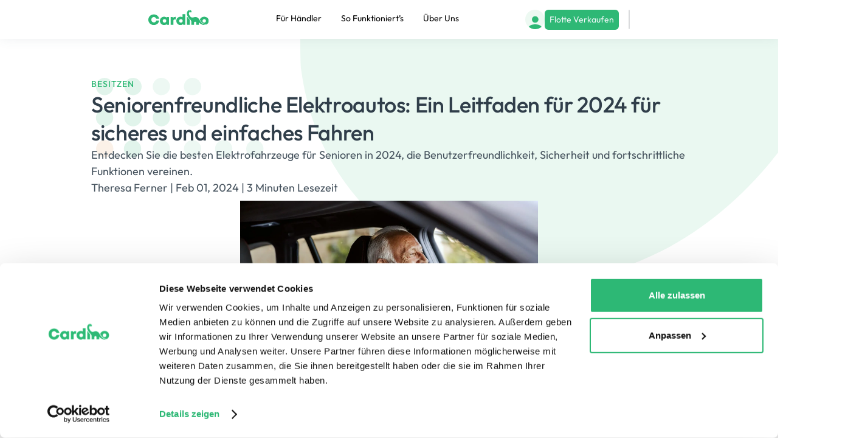

--- FILE ---
content_type: text/html
request_url: https://www.cardino.de/blog-posts/elektroautos-fur-senioren
body_size: 17829
content:
<!DOCTYPE html><!-- Last Published: Mon Jun 09 2025 10:49:47 GMT+0000 (Coordinated Universal Time) --><html data-wf-domain="www.cardino.de" data-wf-page="65a7aa6f5fed915a5abfe30b" data-wf-site="641a054f22dc4a45fd7a049c" lang="de" data-wf-collection="65a7aa6f5fed915a5abfe322" data-wf-item-slug="elektroautos-fur-senioren"><head><meta charset="utf-8"/><title>Elektroautos für Senioren</title><link rel="alternate" hrefLang="x-default" href="https://www.cardino.de/blog-posts/elektroautos-fur-senioren"/><link rel="alternate" hrefLang="de" href="https://www.cardino.de/blog-posts/elektroautos-fur-senioren"/><link rel="alternate" hrefLang="en" href="https://www.cardino.de/en/blog-posts/senior-friendly-evs-2024"/><meta content="Entdecken Sie die besten Elektrofahrzeuge für Senioren in 2024, die Benutzerfreundlichkeit, Sicherheit und fortschrittliche Funktionen vereinen." name="description"/><meta content="Elektroautos für Senioren" property="og:title"/><meta content="Entdecken Sie die besten Elektrofahrzeuge für Senioren in 2024, die Benutzerfreundlichkeit, Sicherheit und fortschrittliche Funktionen vereinen." property="og:description"/><meta content="https://cdn.prod.website-files.com/641a054f22dc4a26ac7a04b0/65b7e4ca08aa185ab0ce0bd8_getty-images-4FeTF2JC7Ho-unsplash%20(1).webp" property="og:image"/><meta content="Elektroautos für Senioren" property="twitter:title"/><meta content="Entdecken Sie die besten Elektrofahrzeuge für Senioren in 2024, die Benutzerfreundlichkeit, Sicherheit und fortschrittliche Funktionen vereinen." property="twitter:description"/><meta content="https://cdn.prod.website-files.com/641a054f22dc4a26ac7a04b0/65b7e4ca08aa185ab0ce0bd8_getty-images-4FeTF2JC7Ho-unsplash%20(1).webp" property="twitter:image"/><meta property="og:type" content="website"/><meta content="summary_large_image" name="twitter:card"/><meta content="width=device-width, initial-scale=1" name="viewport"/><link href="https://cdn.prod.website-files.com/641a054f22dc4a45fd7a049c/css/cardino-website.webflow.shared.9e3df40c8.min.css" rel="stylesheet" type="text/css"/><script type="text/javascript">!function(o,c){var n=c.documentElement,t=" w-mod-";n.className+=t+"js",("ontouchstart"in o||o.DocumentTouch&&c instanceof DocumentTouch)&&(n.className+=t+"touch")}(window,document);</script><link href="https://cdn.prod.website-files.com/641a054f22dc4a45fd7a049c/64259e5013093b22238adf38_Favicon%20(32px).png" rel="shortcut icon" type="image/x-icon"/><link href="https://cdn.prod.website-files.com/641a054f22dc4a45fd7a049c/6425a591bde9e01653a348b3_Favicon%20(1).png" rel="apple-touch-icon"/><link href="https://www.cardino.de/blog-posts/elektroautos-fur-senioren" rel="canonical"/><script async="" src="https://www.googletagmanager.com/gtag/js?id=G-54ZSNB87D8"></script><script type="text/javascript">window.dataLayer = window.dataLayer || [];function gtag(){dataLayer.push(arguments);}gtag('set', 'developer_id.dZGVlNj', true);gtag('js', new Date());gtag('config', 'G-54ZSNB87D8');</script><!-- Google Tag Manager -->
<script async>(function(w,d,s,l,i){w[l]=w[l]||[];w[l].push({'gtm.start':
new Date().getTime(),event:'gtm.js'});var f=d.getElementsByTagName(s)[0],
j=d.createElement(s),dl=l!='dataLayer'?'&l='+l:'';j.async=true;j.src=
'https://www.googletagmanager.com/gtm.js?id='+i+dl;f.parentNode.insertBefore(j,f);
})(window,document,'script','dataLayer','GTM-NND78GT');</script>
<!-- End Google Tag Manager -->

<!--******COOKIEBOT******-->


<script>!function(C,oo,k,ie,b,o,t){let a=C.scripts[0],c="en",d=C.createElement(ie),e=[/^\/([a-z]{2})([_-][a-z]{2})?(\/.*)?/g.exec(k),/^([a-z]{2})\./.exec(oo),/\.([a-z]{2,})$/.exec(oo)],f={at:"de",au:c,ca:c,cz:"cs",dk:"da",ee:"et",no:"nb",se:"sv",uk:c},g=0;for(g of e){e=g?g[1]:t;if(g)break}e=e.length!=2?t:e;e=f[e]?f[e]:e;d.id=b;d.src="https://consent.cookiebot.com/uc.js";d.dataset.cbid=o;d.dataset.culture=e;d.async=!0;a.parentNode.insertBefore(d,a)}(document,location.hostname,location.pathname,"script","Cookiebot","7222049f-ca73-4e8b-8ffc-57226b0db760","en")</script>

<!--******COOKIEBOT END******-->

<!-- TrustBox script -->
<script type="text/javascript" src="//widget.trustpilot.com/bootstrap/v5/tp.widget.bootstrap.min.js" async></script>
<!-- End TrustBox script --><!-- Create a canonical for one blog post -->
<script>
const url = window.location.href;

switch (url) {
  case 'https://www.cardino.de/blog-posts/5-dinge-die-sie-beim-verkauf-beachten-sollten':
    document.querySelectorAll('link[rel="canonical"]').forEach(link => link.remove());
    document.head.appendChild(Object.assign(document.createElement('link'), { rel: 'canonical', href: 'https://www.cardino.de' }));
    break;
  case 'https://www.cardino.de/en/blog-posts/5-things-to-consider-when-selling-your-ev':
    document.querySelectorAll('link[rel="canonical"]').forEach(link => link.remove());
    document.head.appendChild(Object.assign(document.createElement('link'), { rel: 'canonical', href: 'https://www.cardino.de/en' }));
    break;
}
</script>

<!-- [Attributes by Finsweet] Powerful Rich Text -->
<script defer src="https://cdn.jsdelivr.net/npm/@finsweet/attributes-richtext@1/richtext.js"></script>
<!-- [Attributes by Finsweet] Table of Contents -->
<script defer src="https://cdn.jsdelivr.net/npm/@finsweet/attributes-toc@1/toc.js"></script>
<!-- Swiper css -->
<link
  rel="stylesheet"
  href="https://cdn.jsdelivr.net/npm/swiper@11/swiper-bundle.min.css"
/>


<script type="application/ld+json">
{
  "@context": "https://schema.org",
  "@type": "Article",
  "headline": "Seniorenfreundliche Elektroautos: Ein Leitfaden für 2024 für sicheres und einfaches Fahren",
  "author":
  [{
      "@type":"Organization",
      "name": "Cardino",
      "url": "https://www.cardino.de/"
  }],
  "datePublished": "2024-02-01T00:00:00+00:00",
  "description": "Entdecken Sie die besten Elektrofahrzeuge für Senioren in 2024, die Benutzerfreundlichkeit, Sicherheit und fortschrittliche Funktionen vereinen.",
  "image": "https://cdn.prod.website-files.com/641a054f22dc4a26ac7a04b0/65b7e4ca08aa185ab0ce0bd8_getty-images-4FeTF2JC7Ho-unsplash%20(1).webp",
  "articleSection": "Besitzen"
}
</script>

<style>
strong {
	font-weight: 500;
  color: var(--cardino--text--dark-text);
}

/*Hide the markdown pseudo element in case no js gets executed*/
markdown {
	display: none;
}

table {
	width: 100%;
	text-align: center;
}

thead {
	background-color: rgba(217, 218, 220, 0.4);
	font-size: 1.25rem;
}

thead th {
	padding: 0.5rem 0.25rem;
  font-weight: 500;
  color: var(--cardino--text--dark-text);
}

th, td {
	padding: 1rem 0.25rem;
}

tr {
	border-bottom: 1px solid #F1F7F9;
}
</style></head><body><div class="page-wrapper"><div id="Top" class="back-to-top-container"><a href="#Top" class="back-to-top-button w-inline-block"><img src="https://cdn.prod.website-files.com/641a054f22dc4a45fd7a049c/641a054f22dc4a59887a04ea_interface-chevron-down.svg" loading="eager" alt="Back to top button" class="back-to-top-arrow"/></a></div><div class="global-styles w-embed"><style>

/* Make text look crisper and more legible in all browsers */
body {
  -webkit-font-smoothing: antialiased;
  -moz-osx-font-smoothing: grayscale;
  font-smoothing: antialiased;
  text-rendering: optimizeLegibility;
}

/* Focus state style for keyboard navigation for the focusable elements */
*[tabindex]:focus-visible,
  input[type="file"]:focus-visible {
   outline: 0.125rem solid #4d65ff;
   outline-offset: 0.125rem;
}

/* Get rid of top margin on first element in any rich text element */
.w-richtext > :not(div):first-child, .w-richtext > div:first-child > :first-child {
  margin-top: 0 !important;
}

/* Get rid of bottom margin on last element in any rich text element */
.w-richtext>:last-child, .w-richtext ol li:last-child, .w-richtext ul li:last-child {
	margin-bottom: 0 !important;
}


/* Create a class of .div-square which maintains a 1:1 dimension of a div */
.div-square::after {
	content: "";
	display: block;
	padding-bottom: 100%;
}

/* Make sure containers never lose their center alignment */
.container-medium,.container-small, .container-large {
	margin-right: auto !important;
  margin-left: auto !important;
}

/* 
Make the following elements inherit typography styles from the parent and not have hardcoded values. 
Important: You will not be able to style for example "All Links" in Designer with this CSS applied.
Uncomment this CSS to use it in the project. Leave this message for future hand-off.
*/
/*
a,
.w-input,
.w-select,
.w-tab-link,
.w-nav-link,
.w-dropdown-btn,
.w-dropdown-toggle,
.w-dropdown-link {
  color: inherit;
  text-decoration: inherit;
  font-size: inherit;
}
*/

/* Apply "..." after 7 lines of text */
.text-style-7lines {
	display: -webkit-box;
	overflow: hidden;
	-webkit-line-clamp: 7;
	-webkit-box-orient: vertical;
}

/* Apply "..." after 6 lines of text */
.text-style-6lines {
	display: -webkit-box;
	overflow: hidden;
	-webkit-line-clamp: 6;
	-webkit-box-orient: vertical;
}

/* Apply "..." after 3 lines of text */
.text-style-3lines {
	display: -webkit-box;
	overflow: hidden;
	-webkit-line-clamp: 3;
	-webkit-box-orient: vertical;
}

/* Apply "..." after 2 lines of text */
.text-style-2lines {
	display: -webkit-box;
	overflow: hidden;
	-webkit-line-clamp: 2;
	-webkit-box-orient: vertical;
}

/* Apply "..." after 1 line of text */
.text-style-1line {
  text-overflow: ellipsis;
  /* Needed to make it work */
  overflow: hidden;
  white-space: nowrap;
}

/* These classes are never overwritten */
.hide {
  display: none !important;
}

@media screen and (max-width: 991px) {
    .hide, .hide-tablet {
        display: none !important;
    }
}
  @media screen and (max-width: 767px) {
    .hide-mobile-landscape{
      display: none !important;
    }
}
  @media screen and (max-width: 479px) {
    .hide-mobile{
      display: none !important;
    }
}
 
.margin-0 {
  margin: 0rem !important;
}
  
.padding-0 {
  padding: 0rem !important;
}

.spacing-clean {
padding: 0rem !important;
margin: 0rem !important;
}

.margin-top {
  margin-right: 0rem !important;
  margin-bottom: 0rem !important;
  margin-left: 0rem !important;
}

.padding-top {
  padding-right: 0rem !important;
  padding-bottom: 0rem !important;
  padding-left: 0rem !important;
}
  
.margin-right {
  margin-top: 0rem !important;
  margin-bottom: 0rem !important;
  margin-left: 0rem !important;
}

.padding-right {
  padding-top: 0rem !important;
  padding-bottom: 0rem !important;
  padding-left: 0rem !important;
}

.margin-bottom {
  margin-top: 0rem !important;
  margin-right: 0rem !important;
  margin-left: 0rem !important;
}

.padding-bottom {
  padding-top: 0rem !important;
  padding-right: 0rem !important;
  padding-left: 0rem !important;
}

.margin-left {
  margin-top: 0rem !important;
  margin-right: 0rem !important;
  margin-bottom: 0rem !important;
}
  
.padding-left {
  padding-top: 0rem !important;
  padding-right: 0rem !important;
  padding-bottom: 0rem !important;
}
  
.margin-horizontal {
  margin-top: 0rem !important;
  margin-bottom: 0rem !important;
}

.padding-horizontal {
  padding-top: 0rem !important;
  padding-bottom: 0rem !important;
}

.margin-vertical {
  margin-right: 0rem !important;
  margin-left: 0rem !important;
}
  
.padding-vertical {
  padding-right: 0rem !important;
  padding-left: 0rem !important;
}
/* hide everything with the custom attribute. this is used on the French locale */
[fr-visibility="hide"] {
    display: none !important;
}

/* hide everything with the custom attribute. EN locale */
[en-visibility="hide"] {
    display: none !important;
}

/* Shadows are defined by custom attributes */
[shadow="light"] {
	box-shadow: 0px 117px 33px 0px rgba(69, 82, 93, 0.00), 0px 75px 30px 0px rgba(69, 82, 93, 0.01), 0px 42px 25px 0px rgba(69, 82, 93, 0.03), 0px 19px 19px 0px rgba(69, 82, 93, 0.04), 0px 5px 10px 0px rgba(69, 82, 93, 0.05);
}
[shadow="medium"] {
	box-shadow: 0px 101px 28px 0px rgba(69, 82, 93, 0.00), 0px 65px 26px 0px rgba(69, 82, 93, 0.01), 0px 36px 22px 0px rgba(69, 82, 93, 0.05), 0px 16px 16px 0px rgba(69, 82, 93, 0.09), 0px 4px 9px 0px rgba(69, 82, 93, 0.10);
}
[shadow="dark"] {
	box-shadow: 0px 112px 31px 0px rgba(69, 82, 93, 0.00), 0px 72px 29px 0px rgba(69, 82, 93, 0.02), 0px 40px 24px 0px rgba(69, 82, 93, 0.08), 0px 18px 18px 0px rgba(69, 82, 93, 0.13), 0px 4px 10px 0px rgba(69, 82, 93, 0.15);
}

.swiper_arrow-prev.is-disabled {
color: #D9DADC !important;
pointer-events: none;
}

.swiper_arrow-next.is-disabled {
color: #D9DADC !important;
pointer-events: none;
}

/*Hide the markdown pseudo element in case no js gets executed*/
markdown {
	display: none;
}

/*Default table styling*/
table {
	width: 100%;
	text-align: center;
}

thead {
	background-color: rgba(217, 218, 220, 0.4);
	font-size: 1.25rem;
}

thead th {
	padding: 0.5rem 0.25rem;
  font-weight: 500;
  color: var(--cardino--text--dark-text);
}

th, td {
	padding: 1rem 0.25rem;
}

tr {
	border-bottom: 1px solid #F1F7F9;
}

@media (min-width: 768px) and (max-width: 991px) {
	table {
		font-size: 0.875rem;
	}
}

@media (min-width: 480px) and (max-width: 767px) {
	table {
		font-size: 0.75rem;			
	}
}


@media (max-width: 479px) {
	table {
		font-size: 0.625rem;	
	}
}

@media (max-width: 360px) {
  .nav_img-wrapper {
    display: none;
  }
}




</style></div><header class="nav_wrapper"><div class="flags_embed w-embed"><style>
/*Locale switcher dropdown*/
@charset "UTF-8";

div.locale-flag {
	background-size: cover;
  background-repeat: no-repeat;
  background-position: center;
}

.locale-item[lang-iso-code=en] .locale-flag {
	/*https://cdn.jsdelivr.net/gh/lipis/flag-icons@main/flags/4x3/gb.svg*/
  background-image: url("[data-uri]");
}

.locale-item[lang-iso-code=de] .locale-flag {
/*https://cdn.jsdelivr.net/gh/lipis/flag-icons@main/flags/4x3/de.svg*/
	background-image: url("[data-uri]");
}

.locale-item[lang-iso-code=fr] .locale-flag {
/*https://cdn.jsdelivr.net/gh/lipis/flag-icons@main/flags/4x3/fr.svg*/
	background-image: url("[data-uri]");
}

.locale-item[lang-iso-code=dk] .locale-flag {
/*https://cdn.jsdelivr.net/gh/lipis/flag-icons@main/flags/4x3/dk.svg*/
	background-image: url("[data-uri]");
}

.locale-item[lang-iso-code=fi] .locale-flag {
/*https://cdn.jsdelivr.net/gh/lipis/flag-icons@main/flags/4x3/fi.svg*/
	background-image: url("[data-uri]");
}

.locale-item[lang-iso-code=pl] .locale-flag {
/*https://cdn.jsdelivr.net/gh/lipis/flag-icons@main/flags/4x3/pl.svg*/
	background-image: url("[data-uri]");
}

.locale-item[lang-iso-code=nl] .locale-flag {
/*https://cdn.jsdelivr.net/gh/lipis/flag-icons@main/flags/4x3/nl.svg*/
	background-image: url("[data-uri]");
}

</style></div><div class="padding-global"><div class="container-large"><div data-animation="default" data-collapse="medium" data-duration="400" data-easing="ease-in-quad" data-easing2="ease-out-quad" role="banner" class="nav_outer w-nav"><a href="/" class="nav_img-wrapper w-nav-brand"><img loading="eager" src="https://cdn.prod.website-files.com/641a054f22dc4a45fd7a049c/6422e73ecfe71c1d646fa7f8_64217257f2602a09a9005203_cardino_logo.svg.svg" alt="Cardino logo" class="nav_img"/></a><nav role="navigation" class="nav_flex w-nav-menu"><a href="/" class="nav_link is-mobile">Startseite</a><a href="/dealer" class="nav_link">Für Händler</a><a href="/wie-es-funktioniert" class="nav_link">So Funktioniert’s</a><a href="/about-us" class="nav_link">Über Uns</a><a href="https://app.cardino.de/mycars" class="nav_link is-signin">Einloggen</a></nav><div class="nav-flex-right"><a href="https://app.cardino.de/mycars" target="_blank" class="hide-mobile-landscape w-inline-block"><div class="icon-embed-small w-embed"><svg width="32" height="32" viewBox="0 0 32 32" fill="none" xmlns="http://www.w3.org/2000/svg">
<title>User profile icon</title>
<g clip-path="url(#clip0_38_2)">
<path d="M16 32C24.8366 32 32 24.8366 32 16C32 7.16344 24.8366 0 16 0C7.16344 0 0 7.16344 0 16C0 24.8366 7.16344 32 16 32Z" fill="#EDF9F2"/>
<path fill-rule="evenodd" clip-rule="evenodd" d="M26.8111 28.1547C24.0135 30.5519 20.3786 32.0001 16.4055 32.0001C12.4325 32.0001 8.7976 30.5519 6 28.1547C7.0724 25.7757 11.3223 24.0001 16.4055 24.0001C21.4887 24.0001 25.7387 25.7757 26.8111 28.1547ZM20.1768 12.2288C19.1766 11.2287 17.82 10.6667 16.4055 10.6667C14.9911 10.6667 13.6345 11.2287 12.6343 12.2288C11.6341 13.229 11.0722 14.5856 11.0722 16.0001C11.0722 17.4145 11.6341 18.7711 12.6343 19.7713C13.6345 20.7715 14.9911 21.3334 16.4055 21.3334C17.82 21.3334 19.1766 20.7715 20.1768 19.7713C21.177 18.7711 21.7389 17.4145 21.7389 16.0001C21.7389 14.5856 21.177 13.229 20.1768 12.2288Z" fill="#2EB875"/>
</g>
<defs>
<clipPath id="clip0_38_2">
<rect width="32" height="32" fill="white"/>
</clipPath>
</defs>
</svg></div></a><a data-js="cta-nav" href="/#contact" class="button is-nav w-button">Flotte Verkaufen</a><div class="locale_wrapper w-locales-list"><div data-delay="200" data-hover="true" class="w-dropdown"><div aria-label="Sprach Wechsler" class="locale_dropdown w-dropdown-toggle"><div class="icon hide w-icon-dropdown-toggle"></div><div lang-iso-code="de" class="locale-item"><div class="locale-flag"></div></div></div><div class="locale_dropdown-list w-dropdown-list"><div data-js="locale-list" role="list" class="w-locales-items"><div role="listitem" class="locale w-locales-item"><a aria-label="German" lang-iso-code="de" hreflang="de" href="/blog-posts/elektroautos-fur-senioren" aria-current="page" class="locale-item locale-hover w-inline-block w--current"><div class="locale-flag"></div><div class="locale-name">German</div></a></div><div role="listitem" class="locale w-locales-item"><a aria-label="English" lang-iso-code="en" hreflang="en" href="/en/blog-posts/senior-friendly-evs-2024" class="locale-item locale-hover w-inline-block"><div class="locale-flag"></div><div class="locale-name">English</div></a></div></div></div></div></div><div class="menu-button w-nav-button"><div class="menu-button-wrapper"><div class="menu-button-horziontal"><div class="menu-button-horizontal-line line-1"></div><div class="menu-button-horizontal-line line-2"></div><div class="menu-button-horizontal-line line-3"></div></div><div class="menu-button-cross"><div class="menu-button-cross-line line-1"></div><div class="menu-button-cross-line line-2"></div></div></div></div></div></div></div></div><div class="hide w-embed w-script"><script>
/* Add the French flag to the lang switcher
document.addEventListener('DOMContentLoaded', (event) => {
	let localeList = document.querySelector('[data-js="locale-list"]');
	let frenchContent = `
	<div role="listitem" class="locale w-locales-item">
		<a aria-label="French" lang-iso-code="fr" hreflang="fr" href="https://www.cardino.fr" class="locale-item locale-hover w-inline-block" tabindex="0">
			<div class="locale-flag"></div>
			<div class="locale-name">French</div>
		</a>
	</div>
	`;

	localeList.innerHTML += frenchContent;

});
*/
</script></div></header><div class="main-wrapper"><section class="section_header overflow-custom"><div class="padding-global padding-section-medium"><div class="container-large position-relative"><div class="header_component"><div class="hero-blog_bg_dots w-embed"><svg xmlns="http://www.w3.org/2000/svg" width="100%" height="100%" viewBox="0 0 284 131" fill="none" preserveAspectRatio="xMidYMid meet" aria-hidden="true" role="img">
<g>
<path d="M101.196 116.724C101.196 108.84 107.588 102.448 115.472 102.448C123.357 102.448 129.748 108.84 129.748 116.724C129.748 124.609 123.357 131 115.472 131C107.588 131 101.196 124.609 101.196 116.724Z" fill="#E0F4EA"/>
<path d="M152.446 116.724C152.446 108.84 158.837 102.448 166.722 102.448C174.606 102.448 180.998 108.84 180.998 116.724C180.998 124.609 174.606 131 166.722 131C158.837 131 152.446 124.609 152.446 116.724Z" fill="#E0F4EA"/>
<path d="M203.682 116.724C203.682 108.84 210.074 102.448 217.958 102.448C225.843 102.448 232.234 108.84 232.234 116.724C232.234 124.609 225.843 131 217.958 131C210.074 131 203.682 124.609 203.682 116.724Z" fill="#E0F4EA"/>
<path d="M254.93 116.724C254.93 108.84 261.322 102.448 269.206 102.448C277.091 102.448 283.482 108.84 283.482 116.724C283.482 124.609 277.091 131 269.206 131C261.322 131 254.93 124.609 254.93 116.724Z" fill="#E0F4EA"/>
<path d="M101.196 65.452C101.196 57.5675 107.588 51.1759 115.472 51.1759C123.357 51.1759 129.748 57.5675 129.748 65.452C129.748 73.3365 123.357 79.7281 115.472 79.7281C107.588 79.7281 101.196 73.3365 101.196 65.452Z" fill="#CAEDDC"/>
<path d="M152.446 65.452C152.446 57.5675 158.837 51.1759 166.722 51.1759C174.606 51.1759 180.998 57.5675 180.998 65.452C180.998 73.3365 174.606 79.7281 166.722 79.7281C158.837 79.7281 152.446 73.3365 152.446 65.452Z" fill="#E0F4EA"/>
<path d="M101.196 14.2761C101.196 6.39163 107.588 8.56807e-06 115.472 8.91272e-06C123.357 9.25736e-06 129.748 6.39164 129.748 14.2761C129.748 22.1606 123.357 28.5522 115.472 28.5522C107.588 28.5522 101.196 22.1606 101.196 14.2761Z" fill="#E0F4EA"/>
<path d="M152.446 14.2761C152.446 6.39163 158.837 8.56807e-06 166.722 8.91272e-06C174.606 9.25736e-06 180.998 6.39164 180.998 14.2761C180.998 22.1606 174.606 28.5522 166.722 28.5522C158.837 28.5522 152.446 22.1606 152.446 14.2761Z" fill="#E0F4EA"/>
<path d="M53.7398 116.724C53.7398 108.84 60.1314 102.448 68.0159 102.448C75.9004 102.448 82.292 108.84 82.292 116.724C82.292 124.609 75.9004 131 68.0159 131C60.1314 131 53.7398 124.609 53.7398 116.724Z" fill="#CAEDDC"/>
<path d="M54.4686 65.452C54.4686 57.5675 60.8602 51.1759 68.7447 51.1759C76.6291 51.1759 83.0208 57.5675 83.0208 65.452C83.0208 73.3365 76.6291 79.7281 68.7447 79.7281C60.8602 79.7281 54.4686 73.3365 54.4686 65.452Z" fill="#CAEDDC"/>
<path d="M54.4686 14.2761C54.4686 6.39163 60.8602 8.56807e-06 68.7447 8.91272e-06C76.6291 9.25736e-06 83.0208 6.39164 83.0208 14.2761C83.0208 22.1606 76.6291 28.5522 68.7447 28.5522C60.8602 28.5522 54.4686 22.1606 54.4686 14.2761Z" fill="#CAEDDC"/>
<path d="M8.00003 116.724C8.00004 108.84 14.3917 102.448 22.2761 102.448C30.1606 102.448 36.5522 108.84 36.5522 116.724C36.5522 124.609 30.1606 131 22.2761 131C14.3917 131 8.00003 124.609 8.00003 116.724Z" fill="#F8E6D7"/>
<path d="M7.73974 65.452C7.73974 57.5675 14.1314 51.1759 22.0158 51.1759C29.9003 51.1759 36.2919 57.5675 36.2919 65.452C36.2919 73.3365 29.9003 79.7281 22.0158 79.7281C14.1314 79.7281 7.73974 73.3365 7.73974 65.452Z" fill="#CAEDDC"/>
<path d="M7.7398 14.2761C7.7398 6.39163 14.1314 8.56807e-06 22.0159 8.91272e-06C29.9004 9.25736e-06 36.292 6.39164 36.292 14.2761C36.292 22.1606 29.9004 28.5522 22.0159 28.5522C14.1314 28.5522 7.7398 22.1606 7.7398 14.2761Z" fill="#CAEDDC"/>
</g>
</svg></div><div class="hero_bg_bubble w-embed"><svg xmlns="http://www.w3.org/2000/svg" width="100%" height="100%" viewBox="0 0 924 528" fill="none" preserveAspectRatio="xMidYMid meet" aria-hidden="true" role="img">
<path d="M0.678668 36.1637C0.949377 16.4159 16.225 0.568869 35.0198 0.446971L129.69 9.99539e-06L889.488 7.6419e-05C912.807 7.84577e-05 929.282 23.73 922.437 47.1348C892.852 147.865 846.136 239.859 780.045 322.344C728.997 386.22 666.502 439.856 594.803 476.589C544.916 501.294 492.708 519.376 437.677 525.389C324.715 537.457 222.62 507.917 135.452 431.973C59.7315 365.7 15.0261 280.126 1.25872 177.69C-0.713574 162.655 0.0598838 83.339 0.71732 36.0825L0.678668 36.1637Z" fill="#EAF8F1"/>
</svg></div><div class="header_text-wrapper"><p class="text-style-subtext">Besitzen</p><h1 class="heading-style-h2">Seniorenfreundliche Elektroautos: Ein Leitfaden für 2024 für sicheres und einfaches Fahren</h1><p class="margin-0">Entdecken Sie die besten Elektrofahrzeuge für Senioren in 2024, die Benutzerfreundlichkeit, Sicherheit und fortschrittliche Funktionen vereinen.</p><div class="w-embed"><p>Theresa Ferner | Feb 01, 2024 | 3 Minuten Lesezeit</p></div><img src="https://cdn.prod.website-files.com/641a054f22dc4a26ac7a04b0/65b7e4ca08aa185ab0ce0bd8_getty-images-4FeTF2JC7Ho-unsplash%20(1).webp" loading="eager" alt="" sizes="100vw" srcset="https://cdn.prod.website-files.com/641a054f22dc4a26ac7a04b0/65b7e4ca08aa185ab0ce0bd8_getty-images-4FeTF2JC7Ho-unsplash%20(1)-p-500.webp 500w, https://cdn.prod.website-files.com/641a054f22dc4a26ac7a04b0/65b7e4ca08aa185ab0ce0bd8_getty-images-4FeTF2JC7Ho-unsplash%20(1)-p-800.webp 800w, https://cdn.prod.website-files.com/641a054f22dc4a26ac7a04b0/65b7e4ca08aa185ab0ce0bd8_getty-images-4FeTF2JC7Ho-unsplash%20(1)-p-1080.webp 1080w, https://cdn.prod.website-files.com/641a054f22dc4a26ac7a04b0/65b7e4ca08aa185ab0ce0bd8_getty-images-4FeTF2JC7Ho-unsplash%20(1)-p-1600.webp 1600w, https://cdn.prod.website-files.com/641a054f22dc4a26ac7a04b0/65b7e4ca08aa185ab0ce0bd8_getty-images-4FeTF2JC7Ho-unsplash%20(1).webp 1920w" class="blog_header-image"/></div><div class="breadcrumb"><a href="#" class="text-style-link text-decoration-none">Startseite</a><div class="text-color-primary">&gt;</div><a href="/blog" class="text-style-link text-decoration-none">Blog</a><div class="text-color-primary">&gt;</div><a href="/blog-posts/elektroautos-fur-senioren" aria-current="page" class="text-style-link text-decoration-none w--current">Seniorenfreundliche Elektroautos: Ein Leitfaden für 2024 für sicheres und einfaches Fahren</a></div></div></div></div></section><section class="section_content"><div class="section-styles w-embed"><style>
.make_toc-h2::before {
    content: "\25CF"; /* Unicode for solid circle */
    position: absolute;
    left: 0;
    top: 0.2rem;
    font-size: 0.75rem;
    color: var(--cardino--text--text-color);
}

.make_toc-h2::before {
    position: absolute;
    left: 0;
    top: 0.2rem;
    font-size: 0.75rem;
    color: var(--cardino--text--text-color);
}

/*unbold every heading in the article*/
.blog_rich-text-field h1 strong,
.blog_rich-text-field h2 strong,
.blog_rich-text-field h3 strong,
.blog_rich-text-field h4 strong,
.blog_rich-text-field h5 strong,
.blog_rich-text-field h6 strong {
    font-weight: 500;
}

/*----------TRUSTPILOT DE----------
#trustpilot-sidebar {
	width: 320px;
}*/

</style></div><div class="padding-global"><div class="container-large"><div class="blog_content-wrapper"><div class="toc_component"><p class="heading-style-h5 text-color-dark">Inhaltsverzeichnis</p><div class="toc_h2-wrapper"><a fs-toc-element="link" href="#" class="toc_h2">Heading 2</a><div class="toc_h3-wrapper"><a fs-toc-element="link" href="#" class="toc_h3">Heading 3</a></div></div></div><div fs-toc-hideurlhash="true" fs-richtext-element="rich-text" fs-toc-element="contents" fs-toc-offsettop="5rem" class="blog_rich-text-field w-richtext"><p>Die unbestreitbaren Vorteile von Elektroautos sollten von niemandem jeglichen Alters verpasst werden. Doch einige Faktoren machen diese Aussage kompliziert. Heute tauchen wir in die Aspekte der Elektroautos ein, die von SeniorInnen gefahren werden. Die Wahl des richtigen Elektroautos für SeniorInnen beinhaltet die Berücksichtigung von Faktoren wie Sicherheit, Komfort, Benutzerfreundlichkeit und Reichweite. Wir werden uns die besten Optionen für 2024 ansehen und die Gründe erläutern, die sie für ältere FahrerInnen geeignet machen.</p><p>‍</p><h2>1. Verstehen der Herausforderungen, denen SeniorInnen bei der Einführung von Elektroautos gegenüberstehen</h2><p>Der Übergang zu Elektroautos stellt einzigartige Herausforderungen für ältere FahrerInnen dar, die bestimmte Aspekte des Besitzes und Betriebs von Elektroautos als entmutigend empfinden könnten. Es ist wichtig zu erkennen, dass die mit der Einführung von Elektroautos verbundenen Herausforderungen für einige SeniorInnen erheblich sein können, aber nicht auf alle älteren Personen zutreffen. Die Erfahrung jeder Person kann variieren, und was für die eine ein Hindernis sein mag, ist für die andere vielleicht kein Problem. Unsere Diskussion hebt allgemeine Trends und häufige Bedenken hervor und anerkennt, dass die älter werdende Bevölkerung vielfältig ist und diese Übergänge auf einzigartige Weise erlebt.</p><p>‍</p><ul role="list"><li><strong>Die Lernkurve</strong>: Der Übergang von einem benzinbetriebenen Fahrzeug zu einem Elektroauto bringt eine Lernkurve mit sich. SeniorInnen benötigen möglicherweise Zeit, um sich an die verschiedenen Fahrdynamiken eines Elektroautos, wie regeneratives Bremsen und Ein-Pedal-Fahren, zu gewöhnen. Es ist jedoch zu beachten, dass viele moderne Elektroautos auf Benutzerfreundlichkeit ausgelegt sind und die Technologie in diesen Fahrzeugen das Fahrerlebnis oft eher verbessert als kompliziert.<br/>‍</li><li><strong>Ladebedenken und Zugänglichkeit</strong>: &#x27;Reichweitenangst&#x27; oder die Sorge, eine Ladestation zu finden, kann für SeniorInnen ein Problem darstellen, insbesondere für diejenigen mit Mobilitätsproblemen, die möglicherweise Schwierigkeiten haben, schwere Ladekabel zu handhaben.<br/>‍</li><li><strong>Komplizierte Technologie</strong>: Obwohl moderne Elektroautos im Allgemeinen benutzerfreundlich sind, könnte die Technologie in diesen Fahrzeugen, wie Touchscreen-Schnittstellen und fortgeschrittene Fahrerassistenzsysteme, für einige SeniorInnen überwältigend sein. Die Vertrautheit mit Smartphones und Computern kann diesen Übergang jedoch erleichtern.</li></ul><p>‍</p><h2>2. <strong>Warum Elektroautos für SeniorInnen geeignet sind</strong></h2><p>Trotz der Herausforderungen, denen sich SeniorInnen bei der Umstellung auf Elektroautos stellen müssen, ist es ebenso wichtig, die zahlreichen Vorteile dieser fortschreitenden Technologie hervorzuheben, besonders für die ältere Bevölkerungsgruppe.<br/>‍</p><ul role="list"><li><strong>Einfachheit beim Fahren</strong>: Elektroautos sind im Allgemeinen leichter zu fahren als herkömmliche Benzinfahrzeuge. Sie verfügen oft über Automatikgetriebe, sanfte Beschleunigung und weniger mechanische Komponenten, was das Fahrerlebnis direkter und weniger körperlich anspruchsvoll macht.<br/>‍</li><li><strong>Niedrigere Betriebskosten</strong>: Ohne den Bedarf an Benzin und mit weniger beweglichen Teilen können Elektroautos günstiger sein.<br/>‍</li><li><strong>Verbesserte Sicherheitsmerkmale</strong>: Viele moderne Elektroautos sind mit fortschrittlichen Sicherheitstechnologien wie automatischer Notbremsung, adaptiver Geschwindigkeitsregelung und Spurhalteassistent ausgestattet. Diese Funktionen können zusätzliche Sicherheit für SeniorInnen bieten, besonders für diejenigen, die sich bei ihren Reaktionszeiten oder im Situationsbewusstsein beim Fahren weniger sicher fühlen.<br/>‍</li><li><strong>Reduzierter Wartungsaufwand</strong>: Elektroautos haben im Vergleich zu Verbrennungsmotoren weniger bewegliche Teile, was bedeutet, dass sie weniger Wartung benötigen. Ölwechsel oder Inspektionen sind nicht erforderlich, was Zeit und Geld spart.</li></ul><p>‍</p><h2>3. <strong>Top-Elektroautos für SeniorInnen im Jahr 2024</strong></h2><p>Wie bereits besprochen gibt es bei der Anschaffung von Elektroautos für SeniorInnen mehrere Faktoren zu berücksichtigen. Basierend auf aktuellen Bewertungen gehören diese Elektroautos für SeniorInnen im Jahr 2024 zu den Besten:</p><ol role="list"><li><strong>Nissan Leaf</strong>: Bekannt für seine fortschrittlichen Sicherheitsmerkmale und einfache Handhabung, ist der Nissan Leaf eine ausgezeichnete Wahl für SeniorInnen. Er bietet ein teilautonomes Fahrsystem, ProPILOT Assist, um Fahrermüdigkeit zu reduzieren, und e-Pedal-Technologie für eine einfachere Geschwindigkeitskontrolle.<br/>‍</li><li><strong>Hyundai Kona Electric</strong>: Mit einer Reichweite von bis zu 415 km eignet sich der Kona Electric für die meisten SeniorInnen. Er ist leicht zu manövrieren, bietet eine stabile und komfortable Fahrt und verfügt über fortschrittliche Sicherheitstechnologie.<br/>‍</li><li><strong>Kia Niro EV</strong>: Mit einem komfortablen und geräumigen Innenraum sowie reichlich Stauraum ist der Niro EV ideal für längere Fahrten. Er hat eine Reichweite von etwa 400 km, ist aber etwas teurer als der Kona Electric.<br/>‍</li><li><strong>Hyundai Ioniq 5</strong>: Mit einer Reichweite von bis zu 480 km ist der Ioniq 5 eine hervorragende Wahl für SeniorInnen, die einen geräumigen Innenraum und eine ausgezeichnete Reichweite benötigen. Er bietet fortschrittliche Sicherheitsmerkmale und einen komfortablen, geräumigen Sitz.<br/>‍</li><li><strong>Kia EV6</strong>: Der Kia EV6, der die gleiche Plattform wie der Ioniq 5 teilt, zeichnet sich durch seine beeindruckende Reichweite und das angenehme Fahrerlebnis aus. Er ist teurer, bietet aber geräumige Sitze und fortschrittliche Sicherheitsmerkmale.</li></ol><p>‍</p><h3>Fazit</h3><p>Zusammenfassend beinhaltet der Übergang zu Elektroautos für SeniorInnen das Abwägen von Herausforderungen und Vorteilen. Obwohl SeniorInnen sich an neue Fahrttechnologien und Ladesysteme gewöhnen müssen, bieten Elektroautos auch Vorteile wie Benutzerfreundlichkeit, geringeren Wartungsaufwand und verbesserte Sicherheitsmerkmale. Im Jahr 2024 heben sich mehrere Modelle wie der Nissan Leaf, Hyundai Kona Electric, Kia Niro EV, Hyundai Ioniq 5 und Kia EV6 als geeignete Optionen für SeniorInnen hervor und bieten eine Kombination aus Komfort, Sicherheit und Effizienz. Letztendlich sollte die Entscheidung für ein Elektroauto auf den individuellen Bedürfnissen und Vorlieben basieren, wobei verstanden wird, dass Elektroautos eine nachhaltige und innovative Fahrzeugoption für SeniorInnen darstellen.</p><p>‍</p><p>‍</p><p>‍</p><h3>FAQs</h3><p><strong>Sind Elektroautos für SeniorInnen geeignet?</strong></p><p>Ja, Elektroautos sind oft für SeniorInnen geeignet, da sie leichter zu fahren sind, geringere Wartungsanforderungen haben und über fortschrittliche Sicherheitsmerkmale verfügen. Sie sind im Allgemeinen einfacher zu bedienen und können komfortabler als herkömmliche Benzin-Fahrzeuge sein.</p><p>‍</p><p><strong>Welche Herausforderungen begegnen SeniorInnen häufig bei Elektroautos?</strong></p><p>SeniorInnen könnten Herausforderungen wie das Anpassen an die Fahrdynamik von Elektroautos, wie regeneratives Bremsen, das Verständnis neuer Technologien wie Touchscreen-Schnittstellen und das Verwalten des Ladens erleben, insbesondere wenn sie Mobilitätsprobleme haben.</p><p>‍</p><p><strong>Ist der Besitz eines Elektroautos teurer als der eines herkömmlichen Autos?</strong></p><p>Obwohl die Anschaffungskosten eines Elektroautos höher sein können, sind sie langfristig günstiger im Betrieb und in der Wartung. Zusätzlich bieten viele Regionen Steueranreize, die den Kaufpreis ausgleichen können.</p><p>‍</p><p><strong>Warum sind Elektroautos eine sichere Wahl für SeniorInnen?</strong></p><p>Viele moderne Elektroautos sind mit fortschrittlichen Sicherheitstechnologien wie automatischer Notbremsung, adaptiver Geschwindigkeitsregelung und Spurhalteassistent ausgestattet, die die Sicherheit für SeniorInnen erhöhen.</p><p>‍</p><p><strong>Gibt es spezifische Elektroauto-Modelle, die für SeniorInnen empfohlen werden?</strong></p><p>Ja, Modelle wie der Nissan Leaf, Hyundai Kona Electric, Kia Niro EV, Hyundai Ioniq 5 und Kia EV6 werden oft für SeniorInnen empfohlen, da sie Sicherheitsmerkmale, Benutzerfreundlichkeit und ein komfortables Fahrerlebnis bieten.</p><p>‍</p></div><div fs-richtext-component="table" class="blog-post_table-wrapper w-condition-invisible"><div class="spacer-large"></div><h2 class="w-dyn-bind-empty"></h2><div class="spacer-xsmall"></div><div class="blog-post_rich-text w-dyn-bind-empty w-richtext"></div><div class="spacer-large"></div><div class="blog-post_table-styles w-embed"><style>
	.blog-post_advantages ul,
  .blog-post_disadvantages ul {
  list-style-type: none;
}

  .blog-post_advantages ul li,
  .blog-post_disadvantages ul li {
    position: relative;
    padding-left: 2rem; 
    padding-bottom: 0.25rem;
  }
  
  .blog-post_advantages ul li:before,
  .blog-post_disadvantages ul li:before {
  content: ""; /* Use an empty content */
  position: absolute; /* Position the bullet */
  top: 50%; /* Align the bullet to the vertical center */
  left: 0; /* Align the bullet to the left */
  transform: translateY(-50%); /* Center vertically */
  width: 24px; /* Width of the bullet */
  height: 24px; /* Height of the bullet */
  background-size: cover;
}

	.blog-post_advantages ul li:before {
  background-image: url('data:image/svg+xml;base64, [base64]');
  }
  
  .blog-post_disadvantages ul li:before {
  background-image: url('data:image/svg+xml;base64, [base64]');
  }
</style></div><div class="blog-post_table"><div class="blog-post_advantages w-dyn-bind-empty w-richtext"></div><div class="blog-post_disadvantages w-dyn-bind-empty w-richtext"></div></div><div class="spacer-large"></div></div></div></div></div></section><section class="section_related background-color-secondary"><div class="padding-global padding-section-custom1"><div class="container-large"><div class="related_heading-wrapper"><h2 class="heading-style-h3">Verwandte Artikel</h2><p>Bleiben Sie auf dem laufenden und informieren Sie sich über aktuelle Neugikeiten zum Thema Elektroautos, Hybride und Entwicklungen auf dem Markt.</p><div class="related_swiper-buttons-wrapper"><div class="related_buttons-wrapper"><div class="swiper_arrow-prev w-embed"><svg xmlns="http://www.w3.org/2000/svg" width="100%" height="100%" viewBox="0 0 46 46" fill="none" preserveAspectRatio="xMidYMid meet" aria-hidden="true" role="img">
<rect x="45.5" y="45.5" width="45" height="45" rx="22.5" transform="rotate(-180 45.5 45.5)" stroke="currentColor"/>
<path d="M31 23L15 23M15 23L22.5556 31M15 23L22.5556 15" stroke="currentColor" stroke-width="2" stroke-linecap="round" stroke-linejoin="round"/>
</svg></div><div class="swiper_arrow-next w-embed"><svg xmlns="http://www.w3.org/2000/svg" width="100%" height="100%" viewBox="0 0 46 47" fill="none" preserveAspectRatio="xMidYMid meet" aria-hidden="true" role="img">
<rect x="0.5" y="-0.5" width="45" height="45" rx="22.5" transform="matrix(1 -8.74228e-08 -8.74228e-08 -1 -4.37114e-08 45.8562)" stroke="currentColor"/>
<path d="M15 23.8562L31 23.8562M31 23.8562L23.4444 31.8562M31 23.8562L23.4444 15.8562" stroke="currentColor" stroke-width="2" stroke-linecap="round" stroke-linejoin="round"/>
</svg></div></div></div></div><div class="swiper w-dyn-list"><div role="list" class="swiper-wrapper w-dyn-items"><div role="listitem" class="swiper-slide w-dyn-item"><a href="/blog-posts/cardino-startet-neue-wholesale-einheit-revolutionierung-des-ev-remarketings" class="text-decoration-none w-inline-block"><img src="https://cdn.prod.website-files.com/641a054f22dc4a26ac7a04b0/67cb0bc5e786f01e131847ff_1.svg" loading="lazy" alt="" class="related_image"/><div class="related_text-wrapper"><p class="text-style-subtext">Nachrichten</p><p class="heading-style-h4 margin-0">Cardino startet neue Wholesale-Einheit: Revolutionierung des EV-Remarketings im großen Maßstab</p><div class="inline-text-wrapper"><p class="text-color-lighter margin-0">Mar 7, 2025</p><p class="text-color-lighter margin-0">|</p><div class="w-embed"><p class="text-color-lighter margin-0">4 Minuten Lesezeit</p></div></div></div></a></div><div role="listitem" class="swiper-slide w-dyn-item"><a href="/blog-posts/elektroauto-verkaufe-in-europa-florieren" class="text-decoration-none w-inline-block"><img src="https://cdn.prod.website-files.com/641a054f22dc4a26ac7a04b0/661e84267b9747d3a00d4563_karen-vardazaryan-JBrfoV-BZts-unsplash.webp" loading="lazy" alt="" sizes="100vw" srcset="https://cdn.prod.website-files.com/641a054f22dc4a26ac7a04b0/661e84267b9747d3a00d4563_karen-vardazaryan-JBrfoV-BZts-unsplash-p-500.webp 500w, https://cdn.prod.website-files.com/641a054f22dc4a26ac7a04b0/661e84267b9747d3a00d4563_karen-vardazaryan-JBrfoV-BZts-unsplash-p-800.webp 800w, https://cdn.prod.website-files.com/641a054f22dc4a26ac7a04b0/661e84267b9747d3a00d4563_karen-vardazaryan-JBrfoV-BZts-unsplash-p-1080.webp 1080w, https://cdn.prod.website-files.com/641a054f22dc4a26ac7a04b0/661e84267b9747d3a00d4563_karen-vardazaryan-JBrfoV-BZts-unsplash-p-1600.webp 1600w, https://cdn.prod.website-files.com/641a054f22dc4a26ac7a04b0/661e84267b9747d3a00d4563_karen-vardazaryan-JBrfoV-BZts-unsplash.webp 1920w" class="related_image"/><div class="related_text-wrapper"><p class="text-style-subtext">Nachrichten</p><p class="heading-style-h4 margin-0">Elektroauto-Verkäufe in Europa florieren 2025 trotz schwindender Förderungen</p><div class="inline-text-wrapper"><p class="text-color-lighter margin-0">Feb 26, 2025</p><p class="text-color-lighter margin-0">|</p><div class="w-embed"><p class="text-color-lighter margin-0">4 Minuten Lesezeit</p></div></div></div></a></div><div role="listitem" class="swiper-slide w-dyn-item"><a href="/blog-posts/vom-smartphone-zum-elektroauto-xiaomis-einstieg-in-den-europaischen-markt" class="text-decoration-none w-inline-block"><img src="https://cdn.prod.website-files.com/641a054f22dc4a26ac7a04b0/6622605c375ff64c013d016c_xiaomi-electric-vehicle.webp" loading="lazy" alt="" sizes="100vw" srcset="https://cdn.prod.website-files.com/641a054f22dc4a26ac7a04b0/6622605c375ff64c013d016c_xiaomi-electric-vehicle-p-500.webp 500w, https://cdn.prod.website-files.com/641a054f22dc4a26ac7a04b0/6622605c375ff64c013d016c_xiaomi-electric-vehicle-p-800.webp 800w, https://cdn.prod.website-files.com/641a054f22dc4a26ac7a04b0/6622605c375ff64c013d016c_xiaomi-electric-vehicle-p-1080.webp 1080w, https://cdn.prod.website-files.com/641a054f22dc4a26ac7a04b0/6622605c375ff64c013d016c_xiaomi-electric-vehicle.webp 1200w" class="related_image"/><div class="related_text-wrapper"><p class="text-style-subtext">Nachrichten</p><p class="heading-style-h4 margin-0">Vom Smartphone zum Elektroauto: Xiaomis Einstieg in den europäischen B2B-Markt</p><div class="inline-text-wrapper"><p class="text-color-lighter margin-0">Feb 25, 2025</p><p class="text-color-lighter margin-0">|</p><div class="w-embed"><p class="text-color-lighter margin-0">4 Minuten Lesezeit</p></div></div></div></a></div><div role="listitem" class="swiper-slide w-dyn-item"><a href="/blog-posts/chinesische-automobilhersteller-in-europa" class="text-decoration-none w-inline-block"><img src="https://cdn.prod.website-files.com/641a054f22dc4a26ac7a04b0/6627cf6c88230dd00f6ec067_p-l-6C0CPEYI3T0-unsplash.webp" loading="lazy" alt="" sizes="100vw" srcset="https://cdn.prod.website-files.com/641a054f22dc4a26ac7a04b0/6627cf6c88230dd00f6ec067_p-l-6C0CPEYI3T0-unsplash-p-500.webp 500w, https://cdn.prod.website-files.com/641a054f22dc4a26ac7a04b0/6627cf6c88230dd00f6ec067_p-l-6C0CPEYI3T0-unsplash-p-800.webp 800w, https://cdn.prod.website-files.com/641a054f22dc4a26ac7a04b0/6627cf6c88230dd00f6ec067_p-l-6C0CPEYI3T0-unsplash-p-1080.webp 1080w, https://cdn.prod.website-files.com/641a054f22dc4a26ac7a04b0/6627cf6c88230dd00f6ec067_p-l-6C0CPEYI3T0-unsplash-p-1600.webp 1600w, https://cdn.prod.website-files.com/641a054f22dc4a26ac7a04b0/6627cf6c88230dd00f6ec067_p-l-6C0CPEYI3T0-unsplash.webp 1920w" class="related_image"/><div class="related_text-wrapper"><p class="text-style-subtext">Nachrichten</p><p class="heading-style-h4 margin-0">Chinesische Automobilhersteller in Europa: Steigende Verkaufszahlen und wachsender Einfluss</p><div class="inline-text-wrapper"><p class="text-color-lighter margin-0">Feb 19, 2025</p><p class="text-color-lighter margin-0">|</p><div class="w-embed"><p class="text-color-lighter margin-0">4 Minuten Lesezeit</p></div></div></div></a></div><div role="listitem" class="swiper-slide w-dyn-item"><a href="/blog-posts/coc-papiere" class="text-decoration-none w-inline-block"><img src="https://cdn.prod.website-files.com/641a054f22dc4a26ac7a04b0/6646210d175d732046578f9e_arisa-chattasa-0LaBRkmH4fM-unsplash.webp" loading="lazy" alt="" sizes="100vw" srcset="https://cdn.prod.website-files.com/641a054f22dc4a26ac7a04b0/6646210d175d732046578f9e_arisa-chattasa-0LaBRkmH4fM-unsplash-p-500.webp 500w, https://cdn.prod.website-files.com/641a054f22dc4a26ac7a04b0/6646210d175d732046578f9e_arisa-chattasa-0LaBRkmH4fM-unsplash-p-800.webp 800w, https://cdn.prod.website-files.com/641a054f22dc4a26ac7a04b0/6646210d175d732046578f9e_arisa-chattasa-0LaBRkmH4fM-unsplash-p-1080.webp 1080w, https://cdn.prod.website-files.com/641a054f22dc4a26ac7a04b0/6646210d175d732046578f9e_arisa-chattasa-0LaBRkmH4fM-unsplash-p-1600.webp 1600w, https://cdn.prod.website-files.com/641a054f22dc4a26ac7a04b0/6646210d175d732046578f9e_arisa-chattasa-0LaBRkmH4fM-unsplash.webp 1920w" class="related_image"/><div class="related_text-wrapper"><p class="text-style-subtext">Nachrichten</p><p class="heading-style-h4 margin-0">CoC-Papiere: Der Schlüssel zur EU-weiten Fahrzeugzulassung</p><div class="inline-text-wrapper"><p class="text-color-lighter margin-0">Feb 18, 2025</p><p class="text-color-lighter margin-0">|</p><div class="w-embed"><p class="text-color-lighter margin-0">4 Minuten Lesezeit</p></div></div></div></a></div><div role="listitem" class="swiper-slide w-dyn-item"><a href="/blog-posts/analystinnen-prognostizieren-verkauf-von-elektroautos" class="text-decoration-none w-inline-block"><img src="https://cdn.prod.website-files.com/641a054f22dc4a26ac7a04b0/6630e44c5d4d1443ba294d4e_yrka-pictured--q4BMJvgW8g-unsplash.webp" loading="lazy" alt="" sizes="100vw" srcset="https://cdn.prod.website-files.com/641a054f22dc4a26ac7a04b0/6630e44c5d4d1443ba294d4e_yrka-pictured--q4BMJvgW8g-unsplash-p-500.webp 500w, https://cdn.prod.website-files.com/641a054f22dc4a26ac7a04b0/6630e44c5d4d1443ba294d4e_yrka-pictured--q4BMJvgW8g-unsplash-p-800.webp 800w, https://cdn.prod.website-files.com/641a054f22dc4a26ac7a04b0/6630e44c5d4d1443ba294d4e_yrka-pictured--q4BMJvgW8g-unsplash-p-1080.webp 1080w, https://cdn.prod.website-files.com/641a054f22dc4a26ac7a04b0/6630e44c5d4d1443ba294d4e_yrka-pictured--q4BMJvgW8g-unsplash-p-1600.webp 1600w, https://cdn.prod.website-files.com/641a054f22dc4a26ac7a04b0/6630e44c5d4d1443ba294d4e_yrka-pictured--q4BMJvgW8g-unsplash.webp 1920w" class="related_image"/><div class="related_text-wrapper"><p class="text-style-subtext">Nachrichten</p><p class="heading-style-h4 margin-0">AnalystInnen prognostizieren weiteres Wachstum beim Verkauf von Elektroautos weltweit</p><div class="inline-text-wrapper"><p class="text-color-lighter margin-0">Feb 13, 2025</p><p class="text-color-lighter margin-0">|</p><div class="w-embed"><p class="text-color-lighter margin-0">5 Minuten Lesezeit</p></div></div></div></a></div><div role="listitem" class="swiper-slide w-dyn-item"><a href="/blog-posts/thg-quote-2025-in-deutschland" class="text-decoration-none w-inline-block"><img src="https://cdn.prod.website-files.com/641a054f22dc4a26ac7a04b0/663b7cbc42932d500b2d27a5_marcel-strauss-5gJZZe48BS4-unsplash.webp" loading="lazy" alt="" sizes="100vw" srcset="https://cdn.prod.website-files.com/641a054f22dc4a26ac7a04b0/663b7cbc42932d500b2d27a5_marcel-strauss-5gJZZe48BS4-unsplash-p-500.webp 500w, https://cdn.prod.website-files.com/641a054f22dc4a26ac7a04b0/663b7cbc42932d500b2d27a5_marcel-strauss-5gJZZe48BS4-unsplash-p-800.webp 800w, https://cdn.prod.website-files.com/641a054f22dc4a26ac7a04b0/663b7cbc42932d500b2d27a5_marcel-strauss-5gJZZe48BS4-unsplash-p-1080.webp 1080w, https://cdn.prod.website-files.com/641a054f22dc4a26ac7a04b0/663b7cbc42932d500b2d27a5_marcel-strauss-5gJZZe48BS4-unsplash-p-1600.webp 1600w, https://cdn.prod.website-files.com/641a054f22dc4a26ac7a04b0/663b7cbc42932d500b2d27a5_marcel-strauss-5gJZZe48BS4-unsplash.webp 1920w" class="related_image"/><div class="related_text-wrapper"><p class="text-style-subtext">Nachrichten</p><p class="heading-style-h4 margin-0">THG-Quote 2025 in Deutschland: Chancen und Veränderungen für BesitzerInnen von Elektroautos</p><div class="inline-text-wrapper"><p class="text-color-lighter margin-0">Feb 12, 2025</p><p class="text-color-lighter margin-0">|</p><div class="w-embed"><p class="text-color-lighter margin-0">3 Minuten Lesezeit</p></div></div></div></a></div><div role="listitem" class="swiper-slide w-dyn-item"><a href="/blog-posts/bidirektionales-laden-von-elektroautos" class="text-decoration-none w-inline-block"><img src="https://cdn.prod.website-files.com/641a054f22dc4a26ac7a04b0/663b7e01554d351bc8ed56aa_danilo-alvesd-w1p05F4gyNg-unsplash.webp" loading="lazy" alt="" sizes="100vw" srcset="https://cdn.prod.website-files.com/641a054f22dc4a26ac7a04b0/663b7e01554d351bc8ed56aa_danilo-alvesd-w1p05F4gyNg-unsplash-p-500.webp 500w, https://cdn.prod.website-files.com/641a054f22dc4a26ac7a04b0/663b7e01554d351bc8ed56aa_danilo-alvesd-w1p05F4gyNg-unsplash-p-800.webp 800w, https://cdn.prod.website-files.com/641a054f22dc4a26ac7a04b0/663b7e01554d351bc8ed56aa_danilo-alvesd-w1p05F4gyNg-unsplash-p-1080.webp 1080w, https://cdn.prod.website-files.com/641a054f22dc4a26ac7a04b0/663b7e01554d351bc8ed56aa_danilo-alvesd-w1p05F4gyNg-unsplash-p-1600.webp 1600w, https://cdn.prod.website-files.com/641a054f22dc4a26ac7a04b0/663b7e01554d351bc8ed56aa_danilo-alvesd-w1p05F4gyNg-unsplash.webp 1920w" class="related_image"/><div class="related_text-wrapper"><p class="text-style-subtext">Nachrichten</p><p class="heading-style-h4 margin-0">Wie bidirektionales Laden die Integration von Elektroautos in intelligente Netze revolutioniert</p><div class="inline-text-wrapper"><p class="text-color-lighter margin-0">Feb 11, 2025</p><p class="text-color-lighter margin-0">|</p><div class="w-embed"><p class="text-color-lighter margin-0">5 Minuten Lesezeit</p></div></div></div></a></div></div></div></div></div></section></div><footer class="background-color-charcoal"><div class="footer-curve"></div><div class="padding-global padding-section-medium"><div class="container-large"><div class="footerv2_wrapper"><div class="footerv2_top"><a href="/" class="w-inline-block"><img loading="lazy" src="https://cdn.prod.website-files.com/641a054f22dc4a45fd7a049c/6422e73ecfe71c1d646fa7f8_64217257f2602a09a9005203_cardino_logo.svg.svg" alt="cardino logo"/></a><div class="footerv2_links-outer"><div class="footerv2_links-wrapper"><a href="/dealer" class="footer_link">Für Händler</a><a href="/blog" class="footer_link">Blog</a><a href="/karriere" class="footer_link">Karriere</a><a href="/presse" class="footer_link">Presse</a></div><a href="mailto:remarketing@cardino.de" class="button is-arrow w-inline-block"><div class="text-color-white">remarketing@cardino.de</div><div class="icon-arrow w-embed"><svg xmlns="http://www.w3.org/2000/svg" width="100%" height="100%" viewBox="0 0 19 13" fill="none" preserveAspectRatio="xMidYMid meet" aria-hidden="true" role="img">
  <title>Arrow</title>
  <path d="M18.5303 7.03035C18.8232 6.73746 18.8232 6.26258 18.5303 5.96969L13.7574 1.19672C13.4645 0.903828 12.9896 0.903828 12.6967 1.19672C12.4038 1.48961 12.4038 1.96449 12.6967 2.25738L16.9393 6.50002L12.6967 10.7426C12.4038 11.0355 12.4038 11.5104 12.6967 11.8033C12.9896 12.0962 13.4645 12.0962 13.7574 11.8033L18.5303 7.03035ZM0 7.25002H18V5.75002H0V7.25002Z" fill="#2EB875"/>
</svg></div></a></div></div><div><div class="footerv2_middle"><div class="text-color-white">Cardino GmbH © 2025. Alle Rechte vorbehalten.</div><div class="footerv2_legal-wrapper"><a href="https://www.linkedin.com/company/cardino-ev" target="_blank" class="w-inline-block"><div class="icon-embed-18x18 text-color-grey w-embed"><svg xmlns="http://www.w3.org/2000/svg" width="100%" height="100%" viewBox="0 0 18 18" fill="none" preserveAspectRatio="xMidYMid meet" aria-hidden="true" role="img">
<path d="M14.25 2.25C14.6478 2.25 15.0294 2.40804 15.3107 2.68934C15.592 2.97064 15.75 3.35218 15.75 3.75V14.25C15.75 14.6478 15.592 15.0294 15.3107 15.3107C15.0294 15.592 14.6478 15.75 14.25 15.75H3.75C3.35218 15.75 2.97064 15.592 2.68934 15.3107C2.40804 15.0294 2.25 14.6478 2.25 14.25V3.75C2.25 3.35218 2.40804 2.97064 2.68934 2.68934C2.97064 2.40804 3.35218 2.25 3.75 2.25H14.25ZM13.875 13.875V9.9C13.875 9.25155 13.6174 8.62965 13.1589 8.17112C12.7003 7.7126 12.0785 7.455 11.43 7.455C10.7925 7.455 10.05 7.845 9.69 8.43V7.5975H7.5975V13.875H9.69V10.1775C9.69 9.6 10.155 9.1275 10.7325 9.1275C11.011 9.1275 11.278 9.23812 11.475 9.43504C11.6719 9.63195 11.7825 9.89902 11.7825 10.1775V13.875H13.875ZM5.16 6.42C5.49417 6.42 5.81466 6.28725 6.05095 6.05095C6.28725 5.81466 6.42 5.49417 6.42 5.16C6.42 4.4625 5.8575 3.8925 5.16 3.8925C4.82384 3.8925 4.50144 4.02604 4.26374 4.26374C4.02604 4.50144 3.8925 4.82384 3.8925 5.16C3.8925 5.8575 4.4625 6.42 5.16 6.42ZM6.2025 13.875V7.5975H4.125V13.875H6.2025Z" fill="currentColor"/>
</svg></div></a><a href="/privacy-policy" class="footer_link">Datenschutz</a><a href="/terms-and-conditions" class="footer_link">AGB</a><a href="/impressum" class="footer_link">Impressum</a></div></div><div class="footerv2_bottom"><p class="text-color-white">Cardino GmbH<br/>HRB 251256 B<br/>USt-ID: DE 359940062</p><p class="text-color-white">Meldeadresse:<br/>Cardino GmbH<br/>c/o Unicorn Workspaces<br/>Voltastraße 5<br/>13355 Berlin, Germany</p><p class="text-color-white">KFZ-Dokumenten-Adresse:<br/>PS Team GmbH<br/>GREF 141 Cardino<br/>Am Klingenweg 6<br/>65396 Walluf, Germany</p></div></div></div></div></div></footer></div><script src="https://d3e54v103j8qbb.cloudfront.net/js/jquery-3.5.1.min.dc5e7f18c8.js?site=641a054f22dc4a45fd7a049c" type="text/javascript" integrity="sha256-9/aliU8dGd2tb6OSsuzixeV4y/faTqgFtohetphbbj0=" crossorigin="anonymous"></script><script src="https://cdn.prod.website-files.com/641a054f22dc4a45fd7a049c/js/webflow.schunk.36b8fb49256177c8.js" type="text/javascript"></script><script src="https://cdn.prod.website-files.com/641a054f22dc4a45fd7a049c/js/webflow.fdd2f1a6.10656f8b508d08e1.js" type="text/javascript"></script><script src="https://cdn.jsdelivr.net/npm/swiper@11/swiper-bundle.min.js"></script>

<script>
const swiper = new Swiper('.swiper', {
  // Default parameters
  slidesPerView: 2,
  spaceBetween: 16,
  grabCursor: true,
  a11y: {
  	slideRole: 'listitem',
  },
  keyboard: {
	  enabled: true,
	  onlyInViewport: true,
  },
  mousewheel: {
	  enabled: true,
	  forceToAxis: true,
  },
	navigation: {
		enabled: true,
		nextEl: ".swiper_arrow-next",
		prevEl: ".swiper_arrow-prev",
		disabledClass: "is-disabled",
	},
  breakpoints: {
    // when window width is >= 480px
    480: {
      slidesPerView: 2.25,
      spaceBetween: 16,
    },
    // when window width is >= 991px
    991: {
      slidesPerView: 3.25,
      spaceBetween: 24,
    },
  }
})
</script>

</body></html>

--- FILE ---
content_type: text/css
request_url: https://cdn.prod.website-files.com/641a054f22dc4a45fd7a049c/css/cardino-website.webflow.shared.9e3df40c8.min.css
body_size: 28816
content:
html{-webkit-text-size-adjust:100%;-ms-text-size-adjust:100%;font-family:sans-serif}body{margin:0}article,aside,details,figcaption,figure,footer,header,hgroup,main,menu,nav,section,summary{display:block}audio,canvas,progress,video{vertical-align:baseline;display:inline-block}audio:not([controls]){height:0;display:none}[hidden],template{display:none}a{background-color:#0000}a:active,a:hover{outline:0}abbr[title]{border-bottom:1px dotted}b,strong{font-weight:700}dfn{font-style:italic}h1{margin:.67em 0;font-size:2em}mark{color:#000;background:#ff0}small{font-size:80%}sub,sup{vertical-align:baseline;font-size:75%;line-height:0;position:relative}sup{top:-.5em}sub{bottom:-.25em}img{border:0}svg:not(:root){overflow:hidden}hr{box-sizing:content-box;height:0}pre{overflow:auto}code,kbd,pre,samp{font-family:monospace;font-size:1em}button,input,optgroup,select,textarea{color:inherit;font:inherit;margin:0}button{overflow:visible}button,select{text-transform:none}button,html input[type=button],input[type=reset]{-webkit-appearance:button;cursor:pointer}button[disabled],html input[disabled]{cursor:default}button::-moz-focus-inner,input::-moz-focus-inner{border:0;padding:0}input{line-height:normal}input[type=checkbox],input[type=radio]{box-sizing:border-box;padding:0}input[type=number]::-webkit-inner-spin-button,input[type=number]::-webkit-outer-spin-button{height:auto}input[type=search]{-webkit-appearance:none}input[type=search]::-webkit-search-cancel-button,input[type=search]::-webkit-search-decoration{-webkit-appearance:none}legend{border:0;padding:0}textarea{overflow:auto}optgroup{font-weight:700}table{border-collapse:collapse;border-spacing:0}td,th{padding:0}@font-face{font-family:webflow-icons;src:url([data-uri])format("truetype");font-weight:400;font-style:normal}[class^=w-icon-],[class*=\ w-icon-]{speak:none;font-variant:normal;text-transform:none;-webkit-font-smoothing:antialiased;-moz-osx-font-smoothing:grayscale;font-style:normal;font-weight:400;line-height:1;font-family:webflow-icons!important}.w-icon-slider-right:before{content:""}.w-icon-slider-left:before{content:""}.w-icon-nav-menu:before{content:""}.w-icon-arrow-down:before,.w-icon-dropdown-toggle:before{content:""}.w-icon-file-upload-remove:before{content:""}.w-icon-file-upload-icon:before{content:""}*{box-sizing:border-box}html{height:100%}body{color:#333;background-color:#fff;min-height:100%;margin:0;font-family:Arial,sans-serif;font-size:14px;line-height:20px}img{vertical-align:middle;max-width:100%;display:inline-block}html.w-mod-touch *{background-attachment:scroll!important}.w-block{display:block}.w-inline-block{max-width:100%;display:inline-block}.w-clearfix:before,.w-clearfix:after{content:" ";grid-area:1/1/2/2;display:table}.w-clearfix:after{clear:both}.w-hidden{display:none}.w-button{color:#fff;line-height:inherit;cursor:pointer;background-color:#3898ec;border:0;border-radius:0;padding:9px 15px;text-decoration:none;display:inline-block}input.w-button{-webkit-appearance:button}html[data-w-dynpage] [data-w-cloak]{color:#0000!important}.w-code-block{margin:unset}pre.w-code-block code{all:inherit}.w-optimization{display:contents}.w-webflow-badge,.w-webflow-badge>img{box-sizing:unset;width:unset;height:unset;max-height:unset;max-width:unset;min-height:unset;min-width:unset;margin:unset;padding:unset;float:unset;clear:unset;border:unset;border-radius:unset;background:unset;background-image:unset;background-position:unset;background-size:unset;background-repeat:unset;background-origin:unset;background-clip:unset;background-attachment:unset;background-color:unset;box-shadow:unset;transform:unset;direction:unset;font-family:unset;font-weight:unset;color:unset;font-size:unset;line-height:unset;font-style:unset;font-variant:unset;text-align:unset;letter-spacing:unset;-webkit-text-decoration:unset;text-decoration:unset;text-indent:unset;text-transform:unset;list-style-type:unset;text-shadow:unset;vertical-align:unset;cursor:unset;white-space:unset;word-break:unset;word-spacing:unset;word-wrap:unset;transition:unset}.w-webflow-badge{white-space:nowrap;cursor:pointer;box-shadow:0 0 0 1px #0000001a,0 1px 3px #0000001a;visibility:visible!important;opacity:1!important;z-index:2147483647!important;color:#aaadb0!important;overflow:unset!important;background-color:#fff!important;border-radius:3px!important;width:auto!important;height:auto!important;margin:0!important;padding:6px!important;font-size:12px!important;line-height:14px!important;text-decoration:none!important;display:inline-block!important;position:fixed!important;inset:auto 12px 12px auto!important;transform:none!important}.w-webflow-badge>img{position:unset;visibility:unset!important;opacity:1!important;vertical-align:middle!important;display:inline-block!important}h1,h2,h3,h4,h5,h6{margin-bottom:10px;font-weight:700}h1{margin-top:20px;font-size:38px;line-height:44px}h2{margin-top:20px;font-size:32px;line-height:36px}h3{margin-top:20px;font-size:24px;line-height:30px}h4{margin-top:10px;font-size:18px;line-height:24px}h5{margin-top:10px;font-size:14px;line-height:20px}h6{margin-top:10px;font-size:12px;line-height:18px}p{margin-top:0;margin-bottom:10px}blockquote{border-left:5px solid #e2e2e2;margin:0 0 10px;padding:10px 20px;font-size:18px;line-height:22px}figure{margin:0 0 10px}figcaption{text-align:center;margin-top:5px}ul,ol{margin-top:0;margin-bottom:10px;padding-left:40px}.w-list-unstyled{padding-left:0;list-style:none}.w-embed:before,.w-embed:after{content:" ";grid-area:1/1/2/2;display:table}.w-embed:after{clear:both}.w-video{width:100%;padding:0;position:relative}.w-video iframe,.w-video object,.w-video embed{border:none;width:100%;height:100%;position:absolute;top:0;left:0}fieldset{border:0;margin:0;padding:0}button,[type=button],[type=reset]{cursor:pointer;-webkit-appearance:button;border:0}.w-form{margin:0 0 15px}.w-form-done{text-align:center;background-color:#ddd;padding:20px;display:none}.w-form-fail{background-color:#ffdede;margin-top:10px;padding:10px;display:none}label{margin-bottom:5px;font-weight:700;display:block}.w-input,.w-select{color:#333;vertical-align:middle;background-color:#fff;border:1px solid #ccc;width:100%;height:38px;margin-bottom:10px;padding:8px 12px;font-size:14px;line-height:1.42857;display:block}.w-input::placeholder,.w-select::placeholder{color:#999}.w-input:focus,.w-select:focus{border-color:#3898ec;outline:0}.w-input[disabled],.w-select[disabled],.w-input[readonly],.w-select[readonly],fieldset[disabled] .w-input,fieldset[disabled] .w-select{cursor:not-allowed}.w-input[disabled]:not(.w-input-disabled),.w-select[disabled]:not(.w-input-disabled),.w-input[readonly],.w-select[readonly],fieldset[disabled]:not(.w-input-disabled) .w-input,fieldset[disabled]:not(.w-input-disabled) .w-select{background-color:#eee}textarea.w-input,textarea.w-select{height:auto}.w-select{background-color:#f3f3f3}.w-select[multiple]{height:auto}.w-form-label{cursor:pointer;margin-bottom:0;font-weight:400;display:inline-block}.w-radio{margin-bottom:5px;padding-left:20px;display:block}.w-radio:before,.w-radio:after{content:" ";grid-area:1/1/2/2;display:table}.w-radio:after{clear:both}.w-radio-input{float:left;margin:3px 0 0 -20px;line-height:normal}.w-file-upload{margin-bottom:10px;display:block}.w-file-upload-input{opacity:0;z-index:-100;width:.1px;height:.1px;position:absolute;overflow:hidden}.w-file-upload-default,.w-file-upload-uploading,.w-file-upload-success{color:#333;display:inline-block}.w-file-upload-error{margin-top:10px;display:block}.w-file-upload-default.w-hidden,.w-file-upload-uploading.w-hidden,.w-file-upload-error.w-hidden,.w-file-upload-success.w-hidden{display:none}.w-file-upload-uploading-btn{cursor:pointer;background-color:#fafafa;border:1px solid #ccc;margin:0;padding:8px 12px;font-size:14px;font-weight:400;display:flex}.w-file-upload-file{background-color:#fafafa;border:1px solid #ccc;flex-grow:1;justify-content:space-between;margin:0;padding:8px 9px 8px 11px;display:flex}.w-file-upload-file-name{font-size:14px;font-weight:400;display:block}.w-file-remove-link{cursor:pointer;width:auto;height:auto;margin-top:3px;margin-left:10px;padding:3px;display:block}.w-icon-file-upload-remove{margin:auto;font-size:10px}.w-file-upload-error-msg{color:#ea384c;padding:2px 0;display:inline-block}.w-file-upload-info{padding:0 12px;line-height:38px;display:inline-block}.w-file-upload-label{cursor:pointer;background-color:#fafafa;border:1px solid #ccc;margin:0;padding:8px 12px;font-size:14px;font-weight:400;display:inline-block}.w-icon-file-upload-icon,.w-icon-file-upload-uploading{width:20px;margin-right:8px;display:inline-block}.w-icon-file-upload-uploading{height:20px}.w-container{max-width:940px;margin-left:auto;margin-right:auto}.w-container:before,.w-container:after{content:" ";grid-area:1/1/2/2;display:table}.w-container:after{clear:both}.w-container .w-row{margin-left:-10px;margin-right:-10px}.w-row:before,.w-row:after{content:" ";grid-area:1/1/2/2;display:table}.w-row:after{clear:both}.w-row .w-row{margin-left:0;margin-right:0}.w-col{float:left;width:100%;min-height:1px;padding-left:10px;padding-right:10px;position:relative}.w-col .w-col{padding-left:0;padding-right:0}.w-col-1{width:8.33333%}.w-col-2{width:16.6667%}.w-col-3{width:25%}.w-col-4{width:33.3333%}.w-col-5{width:41.6667%}.w-col-6{width:50%}.w-col-7{width:58.3333%}.w-col-8{width:66.6667%}.w-col-9{width:75%}.w-col-10{width:83.3333%}.w-col-11{width:91.6667%}.w-col-12{width:100%}.w-hidden-main{display:none!important}@media screen and (max-width:991px){.w-container{max-width:728px}.w-hidden-main{display:inherit!important}.w-hidden-medium{display:none!important}.w-col-medium-1{width:8.33333%}.w-col-medium-2{width:16.6667%}.w-col-medium-3{width:25%}.w-col-medium-4{width:33.3333%}.w-col-medium-5{width:41.6667%}.w-col-medium-6{width:50%}.w-col-medium-7{width:58.3333%}.w-col-medium-8{width:66.6667%}.w-col-medium-9{width:75%}.w-col-medium-10{width:83.3333%}.w-col-medium-11{width:91.6667%}.w-col-medium-12{width:100%}.w-col-stack{width:100%;left:auto;right:auto}}@media screen and (max-width:767px){.w-hidden-main,.w-hidden-medium{display:inherit!important}.w-hidden-small{display:none!important}.w-row,.w-container .w-row{margin-left:0;margin-right:0}.w-col{width:100%;left:auto;right:auto}.w-col-small-1{width:8.33333%}.w-col-small-2{width:16.6667%}.w-col-small-3{width:25%}.w-col-small-4{width:33.3333%}.w-col-small-5{width:41.6667%}.w-col-small-6{width:50%}.w-col-small-7{width:58.3333%}.w-col-small-8{width:66.6667%}.w-col-small-9{width:75%}.w-col-small-10{width:83.3333%}.w-col-small-11{width:91.6667%}.w-col-small-12{width:100%}}@media screen and (max-width:479px){.w-container{max-width:none}.w-hidden-main,.w-hidden-medium,.w-hidden-small{display:inherit!important}.w-hidden-tiny{display:none!important}.w-col{width:100%}.w-col-tiny-1{width:8.33333%}.w-col-tiny-2{width:16.6667%}.w-col-tiny-3{width:25%}.w-col-tiny-4{width:33.3333%}.w-col-tiny-5{width:41.6667%}.w-col-tiny-6{width:50%}.w-col-tiny-7{width:58.3333%}.w-col-tiny-8{width:66.6667%}.w-col-tiny-9{width:75%}.w-col-tiny-10{width:83.3333%}.w-col-tiny-11{width:91.6667%}.w-col-tiny-12{width:100%}}.w-widget{position:relative}.w-widget-map{width:100%;height:400px}.w-widget-map label{width:auto;display:inline}.w-widget-map img{max-width:inherit}.w-widget-map .gm-style-iw{text-align:center}.w-widget-map .gm-style-iw>button{display:none!important}.w-widget-twitter{overflow:hidden}.w-widget-twitter-count-shim{vertical-align:top;text-align:center;background:#fff;border:1px solid #758696;border-radius:3px;width:28px;height:20px;display:inline-block;position:relative}.w-widget-twitter-count-shim *{pointer-events:none;-webkit-user-select:none;user-select:none}.w-widget-twitter-count-shim .w-widget-twitter-count-inner{text-align:center;color:#999;font-family:serif;font-size:15px;line-height:12px;position:relative}.w-widget-twitter-count-shim .w-widget-twitter-count-clear{display:block;position:relative}.w-widget-twitter-count-shim.w--large{width:36px;height:28px}.w-widget-twitter-count-shim.w--large .w-widget-twitter-count-inner{font-size:18px;line-height:18px}.w-widget-twitter-count-shim:not(.w--vertical){margin-left:5px;margin-right:8px}.w-widget-twitter-count-shim:not(.w--vertical).w--large{margin-left:6px}.w-widget-twitter-count-shim:not(.w--vertical):before,.w-widget-twitter-count-shim:not(.w--vertical):after{content:" ";pointer-events:none;border:solid #0000;width:0;height:0;position:absolute;top:50%;left:0}.w-widget-twitter-count-shim:not(.w--vertical):before{border-width:4px;border-color:#75869600 #5d6c7b #75869600 #75869600;margin-top:-4px;margin-left:-9px}.w-widget-twitter-count-shim:not(.w--vertical).w--large:before{border-width:5px;margin-top:-5px;margin-left:-10px}.w-widget-twitter-count-shim:not(.w--vertical):after{border-width:4px;border-color:#fff0 #fff #fff0 #fff0;margin-top:-4px;margin-left:-8px}.w-widget-twitter-count-shim:not(.w--vertical).w--large:after{border-width:5px;margin-top:-5px;margin-left:-9px}.w-widget-twitter-count-shim.w--vertical{width:61px;height:33px;margin-bottom:8px}.w-widget-twitter-count-shim.w--vertical:before,.w-widget-twitter-count-shim.w--vertical:after{content:" ";pointer-events:none;border:solid #0000;width:0;height:0;position:absolute;top:100%;left:50%}.w-widget-twitter-count-shim.w--vertical:before{border-width:5px;border-color:#5d6c7b #75869600 #75869600;margin-left:-5px}.w-widget-twitter-count-shim.w--vertical:after{border-width:4px;border-color:#fff #fff0 #fff0;margin-left:-4px}.w-widget-twitter-count-shim.w--vertical .w-widget-twitter-count-inner{font-size:18px;line-height:22px}.w-widget-twitter-count-shim.w--vertical.w--large{width:76px}.w-background-video{color:#fff;height:500px;position:relative;overflow:hidden}.w-background-video>video{object-fit:cover;z-index:-100;background-position:50%;background-size:cover;width:100%;height:100%;margin:auto;position:absolute;inset:-100%}.w-background-video>video::-webkit-media-controls-start-playback-button{-webkit-appearance:none;display:none!important}.w-background-video--control{background-color:#0000;padding:0;position:absolute;bottom:1em;right:1em}.w-background-video--control>[hidden]{display:none!important}.w-slider{text-align:center;clear:both;-webkit-tap-highlight-color:#0000;tap-highlight-color:#0000;background:#ddd;height:300px;position:relative}.w-slider-mask{z-index:1;white-space:nowrap;height:100%;display:block;position:relative;left:0;right:0;overflow:hidden}.w-slide{vertical-align:top;white-space:normal;text-align:left;width:100%;height:100%;display:inline-block;position:relative}.w-slider-nav{z-index:2;text-align:center;-webkit-tap-highlight-color:#0000;tap-highlight-color:#0000;height:40px;margin:auto;padding-top:10px;position:absolute;inset:auto 0 0}.w-slider-nav.w-round>div{border-radius:100%}.w-slider-nav.w-num>div{font-size:inherit;line-height:inherit;width:auto;height:auto;padding:.2em .5em}.w-slider-nav.w-shadow>div{box-shadow:0 0 3px #3336}.w-slider-nav-invert{color:#fff}.w-slider-nav-invert>div{background-color:#2226}.w-slider-nav-invert>div.w-active{background-color:#222}.w-slider-dot{cursor:pointer;background-color:#fff6;width:1em;height:1em;margin:0 3px .5em;transition:background-color .1s,color .1s;display:inline-block;position:relative}.w-slider-dot.w-active{background-color:#fff}.w-slider-dot:focus{outline:none;box-shadow:0 0 0 2px #fff}.w-slider-dot:focus.w-active{box-shadow:none}.w-slider-arrow-left,.w-slider-arrow-right{cursor:pointer;color:#fff;-webkit-tap-highlight-color:#0000;tap-highlight-color:#0000;-webkit-user-select:none;user-select:none;width:80px;margin:auto;font-size:40px;position:absolute;inset:0;overflow:hidden}.w-slider-arrow-left [class^=w-icon-],.w-slider-arrow-right [class^=w-icon-],.w-slider-arrow-left [class*=\ w-icon-],.w-slider-arrow-right [class*=\ w-icon-]{position:absolute}.w-slider-arrow-left:focus,.w-slider-arrow-right:focus{outline:0}.w-slider-arrow-left{z-index:3;right:auto}.w-slider-arrow-right{z-index:4;left:auto}.w-icon-slider-left,.w-icon-slider-right{width:1em;height:1em;margin:auto;inset:0}.w-slider-aria-label{clip:rect(0 0 0 0);border:0;width:1px;height:1px;margin:-1px;padding:0;position:absolute;overflow:hidden}.w-slider-force-show{display:block!important}.w-dropdown{text-align:left;z-index:900;margin-left:auto;margin-right:auto;display:inline-block;position:relative}.w-dropdown-btn,.w-dropdown-toggle,.w-dropdown-link{vertical-align:top;color:#222;text-align:left;white-space:nowrap;margin-left:auto;margin-right:auto;padding:20px;text-decoration:none;position:relative}.w-dropdown-toggle{-webkit-user-select:none;user-select:none;cursor:pointer;padding-right:40px;display:inline-block}.w-dropdown-toggle:focus{outline:0}.w-icon-dropdown-toggle{width:1em;height:1em;margin:auto 20px auto auto;position:absolute;top:0;bottom:0;right:0}.w-dropdown-list{background:#ddd;min-width:100%;display:none;position:absolute}.w-dropdown-list.w--open{display:block}.w-dropdown-link{color:#222;padding:10px 20px;display:block}.w-dropdown-link.w--current{color:#0082f3}.w-dropdown-link:focus{outline:0}@media screen and (max-width:767px){.w-nav-brand{padding-left:10px}}.w-lightbox-backdrop{cursor:auto;letter-spacing:normal;text-indent:0;text-shadow:none;text-transform:none;visibility:visible;white-space:normal;word-break:normal;word-spacing:normal;word-wrap:normal;color:#fff;text-align:center;z-index:2000;opacity:0;-webkit-user-select:none;-moz-user-select:none;-webkit-tap-highlight-color:transparent;background:#000000e6;outline:0;font-family:Helvetica Neue,Helvetica,Ubuntu,Segoe UI,Verdana,sans-serif;font-size:17px;font-style:normal;font-weight:300;line-height:1.2;list-style:disc;position:fixed;inset:0;-webkit-transform:translate(0)}.w-lightbox-backdrop,.w-lightbox-container{-webkit-overflow-scrolling:touch;height:100%;overflow:auto}.w-lightbox-content{height:100vh;position:relative;overflow:hidden}.w-lightbox-view{opacity:0;width:100vw;height:100vh;position:absolute}.w-lightbox-view:before{content:"";height:100vh}.w-lightbox-group,.w-lightbox-group .w-lightbox-view,.w-lightbox-group .w-lightbox-view:before{height:86vh}.w-lightbox-frame,.w-lightbox-view:before{vertical-align:middle;display:inline-block}.w-lightbox-figure{margin:0;position:relative}.w-lightbox-group .w-lightbox-figure{cursor:pointer}.w-lightbox-img{width:auto;max-width:none;height:auto}.w-lightbox-image{float:none;max-width:100vw;max-height:100vh;display:block}.w-lightbox-group .w-lightbox-image{max-height:86vh}.w-lightbox-caption{text-align:left;text-overflow:ellipsis;white-space:nowrap;background:#0006;padding:.5em 1em;position:absolute;bottom:0;left:0;right:0;overflow:hidden}.w-lightbox-embed{width:100%;height:100%;position:absolute;inset:0}.w-lightbox-control{cursor:pointer;background-position:50%;background-repeat:no-repeat;background-size:24px;width:4em;transition:all .3s;position:absolute;top:0}.w-lightbox-left{background-image:url([data-uri]);display:none;bottom:0;left:0}.w-lightbox-right{background-image:url([data-uri]);display:none;bottom:0;right:0}.w-lightbox-close{background-image:url([data-uri]);background-size:18px;height:2.6em;right:0}.w-lightbox-strip{white-space:nowrap;padding:0 1vh;line-height:0;position:absolute;bottom:0;left:0;right:0;overflow:auto hidden}.w-lightbox-item{box-sizing:content-box;cursor:pointer;width:10vh;padding:2vh 1vh;display:inline-block;-webkit-transform:translate(0,0)}.w-lightbox-active{opacity:.3}.w-lightbox-thumbnail{background:#222;height:10vh;position:relative;overflow:hidden}.w-lightbox-thumbnail-image{position:absolute;top:0;left:0}.w-lightbox-thumbnail .w-lightbox-tall{width:100%;top:50%;transform:translateY(-50%)}.w-lightbox-thumbnail .w-lightbox-wide{height:100%;left:50%;transform:translate(-50%)}.w-lightbox-spinner{box-sizing:border-box;border:5px solid #0006;border-radius:50%;width:40px;height:40px;margin-top:-20px;margin-left:-20px;animation:.8s linear infinite spin;position:absolute;top:50%;left:50%}.w-lightbox-spinner:after{content:"";border:3px solid #0000;border-bottom-color:#fff;border-radius:50%;position:absolute;inset:-4px}.w-lightbox-hide{display:none}.w-lightbox-noscroll{overflow:hidden}@media (min-width:768px){.w-lightbox-content{height:96vh;margin-top:2vh}.w-lightbox-view,.w-lightbox-view:before{height:96vh}.w-lightbox-group,.w-lightbox-group .w-lightbox-view,.w-lightbox-group .w-lightbox-view:before{height:84vh}.w-lightbox-image{max-width:96vw;max-height:96vh}.w-lightbox-group .w-lightbox-image{max-width:82.3vw;max-height:84vh}.w-lightbox-left,.w-lightbox-right{opacity:.5;display:block}.w-lightbox-close{opacity:.8}.w-lightbox-control:hover{opacity:1}}.w-lightbox-inactive,.w-lightbox-inactive:hover{opacity:0}.w-richtext:before,.w-richtext:after{content:" ";grid-area:1/1/2/2;display:table}.w-richtext:after{clear:both}.w-richtext[contenteditable=true]:before,.w-richtext[contenteditable=true]:after{white-space:initial}.w-richtext ol,.w-richtext ul{overflow:hidden}.w-richtext .w-richtext-figure-selected.w-richtext-figure-type-video div:after,.w-richtext .w-richtext-figure-selected[data-rt-type=video] div:after,.w-richtext .w-richtext-figure-selected.w-richtext-figure-type-image div,.w-richtext .w-richtext-figure-selected[data-rt-type=image] div{outline:2px solid #2895f7}.w-richtext figure.w-richtext-figure-type-video>div:after,.w-richtext figure[data-rt-type=video]>div:after{content:"";display:none;position:absolute;inset:0}.w-richtext figure{max-width:60%;position:relative}.w-richtext figure>div:before{cursor:default!important}.w-richtext figure img{width:100%}.w-richtext figure figcaption.w-richtext-figcaption-placeholder{opacity:.6}.w-richtext figure div{color:#0000;font-size:0}.w-richtext figure.w-richtext-figure-type-image,.w-richtext figure[data-rt-type=image]{display:table}.w-richtext figure.w-richtext-figure-type-image>div,.w-richtext figure[data-rt-type=image]>div{display:inline-block}.w-richtext figure.w-richtext-figure-type-image>figcaption,.w-richtext figure[data-rt-type=image]>figcaption{caption-side:bottom;display:table-caption}.w-richtext figure.w-richtext-figure-type-video,.w-richtext figure[data-rt-type=video]{width:60%;height:0}.w-richtext figure.w-richtext-figure-type-video iframe,.w-richtext figure[data-rt-type=video] iframe{width:100%;height:100%;position:absolute;top:0;left:0}.w-richtext figure.w-richtext-figure-type-video>div,.w-richtext figure[data-rt-type=video]>div{width:100%}.w-richtext figure.w-richtext-align-center{clear:both;margin-left:auto;margin-right:auto}.w-richtext figure.w-richtext-align-center.w-richtext-figure-type-image>div,.w-richtext figure.w-richtext-align-center[data-rt-type=image]>div{max-width:100%}.w-richtext figure.w-richtext-align-normal{clear:both}.w-richtext figure.w-richtext-align-fullwidth{text-align:center;clear:both;width:100%;max-width:100%;margin-left:auto;margin-right:auto;display:block}.w-richtext figure.w-richtext-align-fullwidth>div{padding-bottom:inherit;display:inline-block}.w-richtext figure.w-richtext-align-fullwidth>figcaption{display:block}.w-richtext figure.w-richtext-align-floatleft{float:left;clear:none;margin-right:15px}.w-richtext figure.w-richtext-align-floatright{float:right;clear:none;margin-left:15px}.w-nav{z-index:1000;background:#ddd;position:relative}.w-nav:before,.w-nav:after{content:" ";grid-area:1/1/2/2;display:table}.w-nav:after{clear:both}.w-nav-brand{float:left;color:#333;text-decoration:none;position:relative}.w-nav-link{vertical-align:top;color:#222;text-align:left;margin-left:auto;margin-right:auto;padding:20px;text-decoration:none;display:inline-block;position:relative}.w-nav-link.w--current{color:#0082f3}.w-nav-menu{float:right;position:relative}[data-nav-menu-open]{text-align:center;background:#c8c8c8;min-width:200px;position:absolute;top:100%;left:0;right:0;overflow:visible;display:block!important}.w--nav-link-open{display:block;position:relative}.w-nav-overlay{width:100%;display:none;position:absolute;top:100%;left:0;right:0;overflow:hidden}.w-nav-overlay [data-nav-menu-open]{top:0}.w-nav[data-animation=over-left] .w-nav-overlay{width:auto}.w-nav[data-animation=over-left] .w-nav-overlay,.w-nav[data-animation=over-left] [data-nav-menu-open]{z-index:1;top:0;right:auto}.w-nav[data-animation=over-right] .w-nav-overlay{width:auto}.w-nav[data-animation=over-right] .w-nav-overlay,.w-nav[data-animation=over-right] [data-nav-menu-open]{z-index:1;top:0;left:auto}.w-nav-button{float:right;cursor:pointer;-webkit-tap-highlight-color:#0000;tap-highlight-color:#0000;-webkit-user-select:none;user-select:none;padding:18px;font-size:24px;display:none;position:relative}.w-nav-button:focus{outline:0}.w-nav-button.w--open{color:#fff;background-color:#c8c8c8}.w-nav[data-collapse=all] .w-nav-menu{display:none}.w-nav[data-collapse=all] .w-nav-button,.w--nav-dropdown-open,.w--nav-dropdown-toggle-open{display:block}.w--nav-dropdown-list-open{position:static}@media screen and (max-width:991px){.w-nav[data-collapse=medium] .w-nav-menu{display:none}.w-nav[data-collapse=medium] .w-nav-button{display:block}}@media screen and (max-width:767px){.w-nav[data-collapse=small] .w-nav-menu{display:none}.w-nav[data-collapse=small] .w-nav-button{display:block}.w-nav-brand{padding-left:10px}}@media screen and (max-width:479px){.w-nav[data-collapse=tiny] .w-nav-menu{display:none}.w-nav[data-collapse=tiny] .w-nav-button{display:block}}.w-tabs{position:relative}.w-tabs:before,.w-tabs:after{content:" ";grid-area:1/1/2/2;display:table}.w-tabs:after{clear:both}.w-tab-menu{position:relative}.w-tab-link{vertical-align:top;text-align:left;cursor:pointer;color:#222;background-color:#ddd;padding:9px 30px;text-decoration:none;display:inline-block;position:relative}.w-tab-link.w--current{background-color:#c8c8c8}.w-tab-link:focus{outline:0}.w-tab-content{display:block;position:relative;overflow:hidden}.w-tab-pane{display:none;position:relative}.w--tab-active{display:block}@media screen and (max-width:479px){.w-tab-link{display:block}}.w-ix-emptyfix:after{content:""}@keyframes spin{0%{transform:rotate(0)}to{transform:rotate(360deg)}}.w-dyn-empty{background-color:#ddd;padding:10px}.w-dyn-hide,.w-dyn-bind-empty,.w-condition-invisible{display:none!important}.wf-layout-layout{display:grid}@font-face{font-family:Out-fit;src:url(https://cdn.prod.website-files.com/641a054f22dc4a45fd7a049c/66e40343f44b6cbfcd1c1485_Outfit-Medium.woff2)format("woff2");font-weight:500;font-style:normal;font-display:swap}@font-face{font-family:Out-fit;src:url(https://cdn.prod.website-files.com/641a054f22dc4a45fd7a049c/66e4034325011e5722d8edcb_Outfit-Bold.woff2)format("woff2");font-weight:700;font-style:normal;font-display:swap}@font-face{font-family:Out-fit;src:url(https://cdn.prod.website-files.com/641a054f22dc4a45fd7a049c/66e40343b1d8eda611d4ec32_Outfit-Regular.woff2)format("woff2");font-weight:400;font-style:normal;font-display:swap}:root{--body-font:Out-fit,sans-serif;--cardino--text--text-color:#45525d;--heading-font:Out-fit,sans-serif;--cardino--text--headings-color:#303e4a;--cardino--text--dark-text:#293a43;--cardino--green--green-10:#edf9f2;--cardino--text--offset:#f1f7f9;--cardino--misc--border:#0829301a;--cardino--dark-background:#082930;--cardino--green--primary:#2eb875;--cardino--green--green-70:#6dcd9e;--cardino--white:white;--cardino--text--grey:#adb4b9;--accessible-components--dodger-blue:#1378d1;--accessible-components--dark-grey:#9b9b9b;--cardino--grey--charcoal:#1a343a;--cardino--text--lighter-text:#4e6473;--cardino--text--light-text:#5a6773;--cardino--orange:#df883e;--cardino--grey--light:#d9dadc;--cardino--green--green-30:#c0ead6;--cardino--grey--grey-dark:#747e85;--cardino--green--green-20:#d5f1e3;--cardino--green--green-50:#96dbba;--cardino--grey--grey-medium:#a2a8ac;--cardino--grey--grey-lighter:#bcc0c3}.w-checkbox{margin-bottom:5px;padding-left:20px;display:block}.w-checkbox:before{content:" ";grid-area:1/1/2/2;display:table}.w-checkbox:after{content:" ";clear:both;grid-area:1/1/2/2;display:table}.w-checkbox-input{float:left;margin:4px 0 0 -20px;line-height:normal}.w-checkbox-input--inputType-custom{border:1px solid #ccc;border-radius:2px;width:12px;height:12px}.w-checkbox-input--inputType-custom.w--redirected-checked{background-color:#3898ec;background-image:url(https://d3e54v103j8qbb.cloudfront.net/static/custom-checkbox-checkmark.589d534424.svg);background-position:50%;background-repeat:no-repeat;background-size:cover;border-color:#3898ec}.w-checkbox-input--inputType-custom.w--redirected-focus{box-shadow:0 0 3px 1px #3898ec}.w-pagination-wrapper{flex-wrap:wrap;justify-content:center;display:flex}.w-pagination-previous{color:#333;background-color:#fafafa;border:1px solid #ccc;border-radius:2px;margin-left:10px;margin-right:10px;padding:9px 20px;font-size:14px;display:block}.w-pagination-previous-icon{margin-right:4px}.w-pagination-next{color:#333;background-color:#fafafa;border:1px solid #ccc;border-radius:2px;margin-left:10px;margin-right:10px;padding:9px 20px;font-size:14px;display:block}.w-page-count{text-align:center;width:100%;margin-top:20px}body{font-family:var(--body-font);color:var(--cardino--text--text-color);font-size:1.125rem;font-weight:400;line-height:1.5}h1{font-family:var(--heading-font);color:var(--cardino--text--headings-color);letter-spacing:-.01em;margin-top:0;margin-bottom:0;font-size:3rem;font-weight:500;line-height:1.1em}h2{font-family:var(--heading-font);color:var(--cardino--text--headings-color);margin-top:0;margin-bottom:0;font-size:2.25rem;font-weight:500;line-height:1.3em}h3{font-family:var(--heading-font);color:var(--cardino--text--headings-color);margin-top:0;margin-bottom:40px;font-size:1.875rem;font-weight:500;line-height:1.3em}h4{font-family:var(--heading-font);color:var(--cardino--text--headings-color);margin-top:0;margin-bottom:0;font-size:1.5rem;font-weight:500;line-height:1.4em}h5{font-family:var(--heading-font);color:var(--cardino--text--headings-color);margin-top:0;margin-bottom:0;font-size:1.125rem;font-weight:500;line-height:1.4em}h6{font-family:var(--heading-font);color:var(--cardino--text--headings-color);letter-spacing:.07em;text-transform:uppercase;margin-top:.875rem;margin-bottom:.5rem;font-size:.875rem;font-weight:700;line-height:1.4em}p{margin-bottom:.5rem}a{color:var(--cardino--text--text-color);text-decoration:underline}ul{margin-top:0;margin-bottom:1rem;padding-left:1.5em}ol{margin-top:0;margin-bottom:1rem;padding-left:40px}li{margin-bottom:.25rem}label{font-family:var(--body-font);color:var(--cardino--text--dark-text);letter-spacing:.07em;margin-bottom:0;font-weight:400;display:block}blockquote{border-left:3px solid var(--cardino--green--green-10);margin-top:2em;margin-bottom:2em;margin-left:48px;padding:24px 0 24px 48px;font-size:24px;line-height:1.4em}figure{margin-top:3em;margin-bottom:3em}figcaption{text-align:center;margin-top:12px;font-size:15px}.margin-small{margin:1rem}.section{flex:1;padding-top:120px;padding-bottom:120px}.section.bg-dark{color:var(--cardino--text--offset)}.section.bg-dark.rounded{perspective:1000px;background-color:#0000;position:relative}.section.bg-dark.rounded.hero-section{background-color:var(--cardino--green--green-10);min-height:550px;margin-bottom:80px;padding-top:60px;padding-bottom:60px}.section.bg-dark.rounded.hero-section.about{background-color:var(--cardino--text--dark-text)}.section.border-top{border-top:1px solid var(--cardino--misc--border)}.section.rounded{border-top-right-radius:10vw;border-bottom-left-radius:10vw}.section.margin-top-60{grid-column-gap:16px;grid-row-gap:16px;grid-template-rows:auto;grid-template-columns:1fr 1fr 1fr;grid-auto-columns:1fr;padding-top:60px;display:block}.container---main{width:100%;max-width:1328px;margin-left:auto;margin-right:auto;padding-left:24px;padding-right:24px}.bg-dark{background-color:var(--cardino--dark-background);color:#fff}.button{grid-column-gap:.5rem;grid-row-gap:.5rem;background-color:var(--cardino--green--primary);color:var(--cardino--text--offset);text-align:center;border-radius:6px;justify-content:center;align-items:center;padding:.75rem 2.5rem;font-weight:500;line-height:1.5;text-decoration:none;transition:background-color .2s;display:flex}.button:hover{background-color:var(--cardino--green--green-70)}.button.is-large{border-radius:9px;padding-top:.75rem;padding-bottom:.75rem;font-size:1.5rem;font-weight:500}.button.align-left{align-self:flex-start}.button.is-text{grid-column-gap:10px;color:var(--cardino--text--dark-text);background-color:#0000}.button.ml-medium{margin-left:60px}.button.ml-medium.mt-large{margin-top:60px}.button.is-nav{padding:.375rem .5rem;font-size:.875rem;font-weight:400;line-height:1.5}.button.is-100{width:100%}.button.is-white{grid-column-gap:1rem;grid-row-gap:1rem;background-color:#0000;border:1px solid #fff}.button.is-arrow{grid-column-gap:1rem;grid-row-gap:1rem;color:var(--cardino--text--text-color);background-color:#0000;padding:.25rem 0;font-weight:400;display:inline-flex}.button.is-secondary{border:1px solid var(--cardino--text--dark-text);color:var(--cardino--text--dark-text);background-color:#0000}.button.is-disabled{opacity:.5;cursor:not-allowed}.button.is-disabled:hover{background-color:var(--cardino--green--primary)}.selectable-field{grid-column-gap:1rem;grid-row-gap:1rem;align-items:center;margin-bottom:0;padding-left:5px;display:flex}.back-to-top-button{z-index:999;background-color:var(--cardino--misc--border);border-radius:50%;justify-content:center;align-items:center;width:48px;height:48px;display:flex;position:fixed;bottom:12px;right:12px}.announcement-cross{cursor:pointer;width:24px;height:24px;transition:opacity .2s;display:block}.announcement-cross:hover{opacity:.5}.trigger-search-modal{grid-column-gap:6px;grid-row-gap:6px;color:var(--cardino--text--headings-color);justify-content:center;align-self:stretch;align-items:center;display:flex}.search-modal-screen{background-color:#00000080;position:absolute;inset:0%}.utility-page-wrap{justify-content:center;align-items:center;width:100vw;max-width:100%;height:100vh;max-height:100%;display:flex}.utility-page-content{grid-column-gap:36px;grid-row-gap:36px;text-align:center;flex-direction:column;width:491px;display:flex}.utility-page-form{grid-column-gap:24px;grid-row-gap:24px;flex-direction:column;align-items:stretch;display:flex}.checkbox{background-color:var(--cardino--misc--border);border-style:none;border-radius:6px;flex:none;width:24px;height:24px;margin-top:0}.checkbox.w--redirected-checked{background-color:var(--cardino--misc--border);background-image:url(https://cdn.prod.website-files.com/641a054f22dc4a45fd7a049c/641a054f22dc4a02ce7a04eb_interface-icon-check.svg);background-size:18px 18px;border-style:none}.form-success{text-align:center;background-color:#0000;border-radius:12px;padding:18px}.menu-button{align-items:center;padding:0}.menu-button-wrapper{justify-content:center;width:36px;height:48px;display:flex;position:relative}.menu-button-horziontal{grid-column-gap:6px;grid-row-gap:6px;flex-direction:column;justify-content:center;align-items:stretch;width:100%;height:100%;display:flex;position:absolute}.menu-button-cross{opacity:0;flex-direction:column;justify-content:center;align-items:center;width:100%;height:100%;display:flex;position:absolute}.menu-button-cross-line{background-color:var(--cardino--dark-background);width:75%;height:2px;position:absolute}.menu-button-horizontal-line{background-color:var(--cardino--dark-background);width:100%;height:2px}.nav_wrapper{z-index:998;background-color:#fff;position:sticky;top:0;box-shadow:0 -4px 22px #4e647324}.navbar{background-color:#0000;padding-left:0;padding-right:0}.navbar-row{justify-content:space-between;align-items:center;height:78px;display:flex}.columns{grid-column-gap:24px;grid-row-gap:24px;grid-template-rows:auto;grid-template-columns:1fr 1fr;grid-auto-columns:1fr;display:grid}.columns.gap-3x{grid-column-gap:25px;grid-row-gap:72px}.columns.gap-3x.margin-bottom-large{margin-bottom:5rem}.columns.gap-3x.no-gap{grid-column-gap:0px}.columns.gap-2x{grid-column-gap:48px;grid-row-gap:48px}.columns.gap-2x.integrations{grid-template-columns:1fr 1fr 1fr}.columns.gap-2x.integrations.full-width{width:100%}.columns.gap-2x.integrations.full-width.grid-4-2{grid-template-columns:1fr 1fr 1fr 1fr 1fr}.columns.gap-2x.grid_3{grid-column-gap:70px;grid-template-columns:1fr 1fr 1fr}.columns._3to2-cols{grid-column-gap:24px;grid-template-columns:1.5fr 1fr}.rows{grid-column-gap:24px;grid-row-gap:24px;flex-direction:column;display:flex}.rows.gap-1-5x{grid-column-gap:36px;grid-row-gap:36px}.rows.gap-1-5x.flex-align-l{align-items:flex-start}.rows.gap-1x.align-left.lg-mt-60{margin-top:60px}.rows.gap-1x.hero-content{grid-row-gap:24px;align-items:flex-start}.rows.gap-1x.hero-content._w-100{width:100%}.rows.gap-3x{grid-column-gap:72px;grid-row-gap:72px}.rows.gap-4x{grid-column-gap:96px;grid-row-gap:96px}.rows.gap-4x.align-center{align-items:center}.rows.gap-4x.cms-section.gap-50{grid-row-gap:50px}.rows.gap-0-75x{grid-column-gap:18px;grid-row-gap:18px}.rows.gap-0-75x.content{margin-top:8px}.rows.gap-0-75x.content.flex-align-l{align-items:flex-start}.rows.gap-0-5x{grid-column-gap:12px;grid-row-gap:12px}.rows.align-left{align-items:flex-start}.rows.align-center{align-items:center}.heading-style-display{font-family:var(--heading-font);color:var(--cardino--text--dark-text);letter-spacing:-.02em;margin-bottom:0;font-size:3.25rem;font-weight:500;line-height:1.1em}.large-heading{font-family:var(--heading-font);color:var(--cardino--text--headings-color);letter-spacing:-.01em;margin-bottom:0;font-size:48px;font-weight:400;line-height:1.1em}.large-heading.text-white{color:var(--cardino--white)}.large-heading.text-white.lg-bit-less{font-size:40px}.large-heading.center{text-align:center}.large-heading.center.bolder{font-size:40px;font-weight:500}.container---s{width:100%;max-width:491px}.medium-heading{font-family:var(--heading-font);color:var(--cardino--text--headings-color);margin-bottom:0;font-size:36px;font-weight:400;line-height:1.3em}.medium-heading.sans{margin-bottom:0;font-weight:500}.medium-heading.sans.small{margin-bottom:0;font-size:1.5rem}.medium-heading.larger.darker{color:var(--cardino--text--dark-text);font-weight:500;line-height:140%}.container---xl{width:100%;max-width:1055px}.container---xl.align-center{text-align:center;margin-left:auto;margin-right:auto}.container---m{width:100%;max-width:604px}.container---m.larger{max-width:640px}.blog-card{border-radius:24px;flex-direction:column;margin-bottom:2rem;display:flex;overflow:hidden}.blog-card.large.horizontal{grid-column-gap:0px;grid-row-gap:16px;border-radius:0 160px;flex-direction:row;grid-template-rows:auto;grid-template-columns:1fr 1fr;grid-auto-columns:1fr;display:grid}.blog-card.large.horizontal.less-corners{border-top-right-radius:64px;border-bottom-left-radius:64px}.blog-card-body{grid-column-gap:36px;grid-row-gap:36px;flex-direction:column;align-items:flex-start;padding:36px;display:flex}.blog-card-body.bg-dark{background-color:var(--cardino--text--dark-text);display:block}.blog-card-body.bg-dark.vertical-flex{justify-content:space-between;display:flex}.container---l{width:100%;max-width:829px}.container---l.align-center{margin-left:auto;margin-right:auto;display:flex}.wrapper{grid-column-gap:18px;grid-row-gap:18px;flex-direction:column;display:flex;position:relative}.integration-box{grid-column-gap:30px;grid-row-gap:54px;background-color:var(--cardino--green--green-10);color:var(--cardino--text--dark-text);border-radius:24px;flex-direction:row;align-items:flex-start;padding:33px;display:flex}.nav_link{color:#000;text-align:center;border-bottom:3px solid #0000;flex:none;justify-content:flex-start;align-items:center;height:100%;padding-left:1rem;padding-right:1rem;font-size:.875rem;text-decoration:none;transition:border-color .2s;display:flex}.nav_link:hover{border-bottom-color:var(--cardino--green--primary)}.nav_link.w--current{border-bottom-style:none;border-bottom-color:var(--cardino--green--primary);color:var(--cardino--green--primary);white-space:nowrap}.nav_link.is-dropdown{width:100%;padding-right:1.5rem}.nav_link.is-mobile,.nav_link.is-signin{display:none}.nav_link.is-classified{text-align:center;position:relative}.navbar-brand{flex:0 auto;padding-left:0;display:block}.footer-curve{background-color:var(--cardino--white);border-bottom-left-radius:10vw;height:10vw}.footer_link{color:var(--cardino--text--offset);text-decoration:none;transition:opacity .2s}.footer_link:hover{opacity:.5}.text-white{color:var(--cardino--text--offset)}.text-white.no-margin{color:var(--cardino--text--offset);margin-bottom:0;text-decoration:none}.back-to-top-arrow{width:24px;transform:rotate(180deg)}.hide{display:none}.rotate-in-wrapper{perspective:500px}.rotate-in-wrapper.img-wrapper{justify-content:flex-end;display:flex}.rotate-in-contents.tracks{height:100%}.empty-state{background-color:var(--cardino--text--text-color);color:var(--cardino--text--offset);text-align:center;border-radius:12px;width:100%;padding:24px}.blog-image{object-fit:cover;width:100%;height:100%;margin-bottom:-1px;display:block}.search-form{grid-column-gap:18px;grid-row-gap:18px;margin-bottom:0;display:flex}.search-result-url{margin-bottom:12px;font-size:15px}.search-results-list{grid-column-gap:24px;grid-row-gap:24px;flex-direction:column;display:flex}.logo_image{width:6.25rem;position:relative;top:-4px}.horizontal-flex{grid-column-gap:20px;justify-content:flex-start;width:100%;display:flex}.horizontal-flex.top{align-items:flex-start}.horizontal-flex.pos-rel{position:relative}.text-style-hero{color:var(--cardino--text--dark-text);margin-bottom:0;font-size:1.125rem;font-weight:400;line-height:1.3em}.text-style-subtext{font-family:var(--heading-font);color:var(--cardino--green--primary);letter-spacing:.07em;text-transform:uppercase;margin-bottom:0;font-size:.875rem;font-weight:500;text-decoration:none}.text-style-subtext.big{letter-spacing:.07em;text-transform:capitalize;margin-bottom:0;font-size:2.8rem;line-height:3.5rem}.text-style-subtext.is-small{font-size:.75rem}.medium-text{margin-bottom:0;font-size:1.5rem;line-height:140%}.medium-text.darker{color:var(--cardino--text--dark-text);font-weight:500}.text-color-default{color:var(--cardino--text--text-color)}.small-headings{margin-bottom:0;font-size:1.125rem}.car_graphics{position:sticky;top:120px}.swiper.is-dealers{padding-top:2rem;padding-bottom:2rem;position:relative}.swiper.is-images{width:100%}.swiper-wrapper.is-team{display:flex}.swiper-wrapper.is-flex{grid-template-rows:auto auto;grid-template-columns:1fr 1fr;grid-auto-columns:1fr;display:flex}.swiper-slide.is-dealers{width:677px}.swiper-slide.is-reviews{height:auto}.swiper-slide.is-popular{grid-column-gap:2rem;grid-row-gap:2rem;flex-flow:column;display:flex}.icons-small{width:24px;height:24px}.hero-image{width:98%}.green-pill{background-color:var(--cardino--green--green-10);color:var(--cardino--green--primary);border-radius:80px;margin-bottom:0;padding:8px 16px;font-size:1rem}.faq1_icon{align-self:flex-start;width:2rem;margin-left:1.5rem}.margin-top{margin-bottom:0;margin-left:0;margin-right:0}.faq1_answer{overflow:hidden}.faq1_component{border-bottom:1px solid var(--cardino--text--offset);margin-top:2rem}.container-small{width:100%;max-width:48rem;margin-left:auto;margin-right:auto}.text-align-center{text-align:center}.max-width-large{width:100%;max-width:48rem}.faq1_question{border-top:1px solid var(--cardino--text--offset);cursor:pointer;justify-content:space-between;align-items:center;padding-top:1.25rem;padding-bottom:1.25rem;display:flex}.faq1_accordion{flex-direction:column;justify-content:flex-start;align-items:stretch}.no-margin{color:var(--cardino--text--headings-color);margin-bottom:0}.arrow{width:20px;height:20px;transform:rotate(-90deg)}.arrow.rotate-none{transform:none}.blog-post_rich-text{text-align:left}.blog-post_rich-text h1,.blog-post_rich-text h2,.blog-post_rich-text h3{margin-top:2rem;margin-bottom:1rem}.blog-post_rich-text h4,.blog-post_rich-text h5,.blog-post_rich-text h6{margin-top:1rem;margin-bottom:.5rem}.collection-list-wrapper{display:block}.link-with-arrow{grid-column-gap:5px;align-items:center;text-decoration:none;display:flex}.button-label{margin-right:10px;text-decoration:none}.success-message{background-color:#0000}.social-proof_image{width:40px;margin-right:20px;display:inline-block}.flex-h-start{align-items:flex-start;display:flex}.social-proof_heading{color:var(--cardino--text--dark-text);margin-bottom:0;font-size:40px;line-height:1}.social-proof_text{margin-bottom:0}.adac_heading{color:#000;margin-bottom:16px;font-size:2rem;font-weight:500;line-height:150%}.div-block-16{grid-column-gap:40px;justify-content:space-between;align-items:center;display:flex}.press-contact{grid-column-gap:16px;align-items:center;display:flex}.paragraph-20{margin-bottom:0;text-decoration:underline}.paragraph-21{color:var(--cardino--white);margin-bottom:0}.link-8{color:var(--cardino--white)}.flex-block-swap{justify-content:space-between;align-items:flex-start;display:flex}.mw-490{max-width:490px}.paragraph-22{margin-bottom:0}.hiring-sticker{color:var(--cardino--white);letter-spacing:1px;background-color:#ffffff1a;border-radius:4px;padding:4px 12px;font-size:14px;font-weight:500;text-decoration:none;position:relative}.html-embed-5{width:400px;height:500px;display:block}.image-18{position:absolute;top:40px;left:20px}.ashby_embed{flex-direction:column;align-items:flex-start;max-width:830px;display:flex}.margin-xhuge{margin:8rem}.text-weight-bold{font-weight:700}.icon-height-small{height:1rem}.background-color-primary{background-color:var(--cardino--green--primary)}.heading-style-h4{font-family:var(--heading-font);font-size:1.5rem;font-weight:500;line-height:1.4}.form_message-error{margin-top:.75rem;padding:.75rem}.text-size-xsmall{font-size:.875rem}.padding-vertical{padding-left:0;padding-right:0}.fs-styleguide_component{grid-template-rows:auto auto;grid-template-columns:1fr max-content;grid-auto-columns:1fr;display:grid}.margin-0{margin:0}.fs-styleguide_header-block{grid-column-gap:2rem;grid-row-gap:2rem;grid-template-rows:auto;grid-template-columns:1fr;grid-auto-columns:1fr;place-items:center start;display:grid}.fs-styleguide_spacing{grid-column-gap:.5rem;grid-row-gap:.5rem;background-image:linear-gradient(#fff0,#2d40ea1a);grid-template-rows:auto auto;grid-template-columns:1fr;grid-auto-columns:1fr;place-content:start;place-items:start stretch;display:grid;position:relative}.text-weight-regular{font-weight:400}.padding-0{padding:0}.spacer-xxlarge{width:100%;padding-top:4rem}.text-size-tiny{font-size:.75rem}.old-padding-section-medium{padding-top:5rem;padding-bottom:5rem}.background-color-white{background-color:#fff}.icon-1x1-small{flex:none;width:1rem;height:1rem}.text-align-right{text-align:right}.text-size-large{font-size:1.5rem}.spacer-tiny{width:100%;padding-top:.125rem}.fs-styleguide_item-header{border-bottom:1px solid #0000001a;width:100%;padding-bottom:2rem}.overflow-visible{overflow:visible}.text-weight-medium{font-weight:500}.fs-styleguide_background{border:1px solid #0000001a;flex-direction:column;justify-content:center;align-items:stretch;width:100%;display:flex}.form_checkbox-icon{border-radius:.125rem;width:.875rem;height:.875rem;margin:0 .5rem 0 0}.form_checkbox-icon.w--redirected-checked{background-size:90%;border-radius:.125rem;width:.875rem;height:.875rem;margin:0 .5rem 0 0}.form_checkbox-icon.w--redirected-focus{border-radius:.125rem;width:.875rem;height:.875rem;margin:0 .5rem 0 0;box-shadow:0 0 .25rem 0 #3898ec}.fs-styleguide_2-col{grid-column-gap:4rem;grid-row-gap:4rem;grid-template-rows:auto;grid-template-columns:1fr 1fr;grid-auto-columns:1fr;width:100%;display:grid}.fs-styleguide_2-col.is-align-start{align-items:start}.icon-height-large{height:3rem}.fs-styleguide_classes{grid-column-gap:1px;grid-row-gap:1px;grid-template-rows:auto;grid-template-columns:1fr;grid-auto-columns:1fr;display:grid}.max-width-xxlarge{width:100%;max-width:80rem}.padding-xxlarge{padding:5rem}.fs-styleguide_4-col{grid-column-gap:4rem;grid-row-gap:4rem;grid-template-rows:auto;grid-template-columns:1fr 1fr 1fr 1fr;grid-auto-columns:1fr;width:100%;display:grid}.fs-styleguide_background-space{width:1px;height:1px;margin:5rem}.spacer-small{width:100%;padding-top:1rem}.padding-custom1{padding:1.5rem}.spacer-large{width:100%;padding-top:2rem}.fs-styleguide_section-header{grid-column-gap:1rem;grid-row-gap:1rem;border-bottom:1px solid #000;grid-template-rows:auto;grid-template-columns:1fr;grid-auto-columns:1fr;width:100%;padding-bottom:3rem;line-height:1.4;display:grid}.text-size-regular{font-size:1.125rem}.padding-xsmall{padding:.5rem}.padding-xhuge{padding:8rem}.icon-height-medium{height:2rem}.display-inlineflex{display:inline-flex}.form_checkbox-label{color:var(--cardino--text--dark-text);letter-spacing:normal;text-transform:none;font-size:1rem;font-weight:400}.form_radio-icon{width:.875rem;height:.875rem;margin-top:0;margin-left:0;margin-right:.5rem}.form_radio-icon.w--redirected-checked{border-width:.25rem;width:.875rem;height:.875rem}.form_radio-icon.w--redirected-focus{width:.875rem;height:.875rem;box-shadow:0 0 .25rem 0 #3898ec}.padding-custom3{padding:3.5rem}.old-container-large{width:100%;max-width:80rem;margin-left:auto;margin-right:auto}.margin-xxhuge{margin:12rem}.max-width-xxsmall{width:100%;max-width:12rem}.fs-styleguide_spacer-box{background-color:#2d40ea1a;border:1px dashed #2d40ea;width:100%;position:relative}.margin-huge{margin:6rem}.fs-styleguide_section{grid-column-gap:6rem;grid-row-gap:6rem;grid-template-rows:auto;grid-template-columns:1fr;grid-auto-columns:1fr;place-items:start;display:grid}.fs-styleguide_section.is-vertical{grid-column-gap:4rem;grid-row-gap:4rem;grid-template-columns:1fr}.fs-styleguide_heading-large{font-size:6rem}.padding-left{padding-top:0;padding-bottom:0;padding-right:0}.fs-styleguide_item{grid-column-gap:1.125rem;grid-row-gap:1.125rem;border-bottom:1px solid #0000001a;grid-template-rows:auto;grid-template-columns:1fr;grid-auto-columns:1fr;place-content:start;place-items:start;padding-bottom:3rem;display:grid;position:relative}.fs-styleguide_item.is-stretch{justify-items:stretch}.margin-medium{margin:2rem}.text-color-white{color:var(--cardino--white)}.margin-xxlarge{margin:5rem}.margin-xlarge{margin:4rem}.margin-horizontal{margin-top:0;margin-bottom:0}.padding-small{padding:1rem}.text-color-black{color:#000}.spacer-huge{width:100%;padding-top:5rem}.text-color-grey{color:var(--cardino--text--grey)}.heading-style-h2{font-family:var(--heading-font);margin-bottom:0;font-size:2.25rem;line-height:1.3em}.padding-bottom{padding-top:0;padding-left:0;padding-right:0}.global-styles{display:block;position:fixed;inset:0% auto auto 0%}.text-style-link{color:var(--cardino--green--primary);text-decoration:underline}.margin-xsmall{margin:.5rem}.heading-style-h3{font-family:var(--heading-font);font-size:1.875rem;font-weight:500;line-height:1.3em}.text-style-strikethrough{text-decoration:line-through}.text-style-quote{border-left:.25rem solid #e2e2e2;margin-bottom:0;padding:0 1.25rem;font-size:1.25rem;line-height:1.5}.form_field-wrapper{grid-column-gap:.5rem;grid-row-gap:.5rem;flex-flow:column;display:flex}.text-style-italic{font-style:italic}.layer{justify-content:center;align-items:center;position:absolute;inset:0%}.max-width-full{width:100%;max-width:none}.fs-styleguide_label{color:#fff;background-color:#2d40ea;flex-direction:row;justify-content:flex-start;align-items:center;padding:.25rem .75rem .3rem;font-weight:600;display:flex}.fs-styleguide_label.is-tag{background-color:#be4aa5}.fs-styleguide_label.is-old{background-color:red}.fs-styleguide_3-col{grid-column-gap:4rem;grid-row-gap:4rem;grid-template-rows:auto;grid-template-columns:1fr 1fr 1fr;grid-auto-columns:1fr;align-items:stretch;width:100%;display:grid}.fs-styleguide_3-col.is-align-start{align-items:start}.z-index-1{z-index:1;position:relative}.text-size-medium{font-size:1.25rem}.padding-right{padding-top:0;padding-bottom:0;padding-left:0}.text-align-left{text-align:left}.overflow-hidden{overflow:hidden}.overflow-scroll{overflow:scroll}.max-width-xsmall{width:100%;max-width:16rem}.margin-custom2{margin:2.5rem}.margin-custom3{margin:3.5rem}.overflow-auto{overflow:auto}.margin-right{margin-top:0;margin-bottom:0;margin-left:0}.spacer-xxhuge{width:100%;padding-top:8rem}.margin-xxsmall{margin:.25rem}.padding-custom2{padding:2.5rem}.icon-1x1-medium{width:2rem;height:2rem}.icon-1x1-large{width:2.5rem;height:2.5rem}.padding-xlarge{padding:4rem}.fs-styleguide_item-wrapper{grid-column-gap:3rem;grid-row-gap:3rem;flex-direction:column;justify-content:flex-start;align-items:flex-start;width:100%;display:flex}.max-width-medium{width:100%;max-width:37.75rem}.form_component{margin-bottom:0}.fs-styleguide_row{grid-column-gap:.75rem;grid-row-gap:.75rem;flex-direction:row;grid-template-rows:auto;grid-template-columns:auto;grid-auto-columns:auto;grid-auto-flow:column;justify-content:flex-start;align-items:center;display:flex}.spacing-clean{margin:0;padding:0}.form_input{border:1px solid var(--cardino--misc--border);color:var(--cardino--text--text-color);background-color:#fff;border-radius:6px;margin-bottom:.75rem;padding:.75rem 1rem}.form_input::placeholder{color:var(--cardino--text--grey)}.form_input.is-text-area{min-height:8rem;padding-top:.75rem}.button-group{grid-column-gap:1.5rem;grid-row-gap:1.5rem;flex-flow:wrap;justify-content:flex-start;align-items:flex-end;display:flex}.margin-tiny{margin:.125rem}.old-padding-global{padding-left:2.5rem;padding-right:2.5rem}.padding-large{padding:3rem}.old-padding-section-small{padding-top:3rem;padding-bottom:3rem}.padding-top{padding-bottom:0;padding-left:0;padding-right:0}.margin-left{margin-top:0;margin-bottom:0;margin-right:0}.fs-styleguide_version{z-index:5;color:#000;font-weight:500;text-decoration:none}.spacer-xhuge{width:100%;padding-top:6rem}.padding-horizontal{padding-top:0;padding-bottom:0}.z-index-2{z-index:2;position:relative}.form_checkbox{flex-direction:row;align-items:center;margin-bottom:.5rem;padding-left:0;display:flex}.padding-xxsmall{padding:.25rem}.text-style-nowrap{white-space:nowrap}.fs-styleguide_heading-medium{font-size:4rem}.spacer-xxsmall{width:100%;padding-top:.25rem}.max-width-small{width:100%;max-width:20rem}.fs-styleguide_empty-box{z-index:-1;background-color:#2d40ea0d;border:1px dashed #2d40ea;min-width:3rem;height:3rem;position:relative}.padding-xxhuge{padding:12rem}.margin-vertical{margin-left:0;margin-right:0}.container-medium{width:100%;max-width:64rem;margin-left:auto;margin-right:auto}.spacer-xsmall{width:100%;padding-top:.5rem}.background-color-grey{background-color:#f5f5f5}.text-style-muted{opacity:.6}.heading-style-h6{font-family:var(--heading-font);font-size:1rem;font-weight:700;line-height:1.5}.padding-medium{padding:2rem}.padding-section-xlarge{padding-top:8rem;padding-bottom:8rem}.spacer-xlarge{padding-top:3rem}.fs-styleguide_header{background-color:#0000000d}.margin-bottom{margin-top:0;margin-left:0;margin-right:0}.fs-styleguide_1-col{grid-column-gap:3rem;grid-row-gap:3rem;grid-template-rows:auto;grid-template-columns:1fr;grid-auto-columns:1fr;width:100%;display:grid}.heading-style-h5{font-family:var(--heading-font);font-size:1.125rem;font-weight:500;line-height:1.5}.form_message-success{padding:1.25rem}.padding-huge{padding:6rem}.spacer-xxxhuge{width:100%;padding-top:12rem}.margin-custom1{margin:1.5rem}.form_radio{flex-direction:row;align-items:center;margin-bottom:.5rem;padding-left:0;display:flex}.margin-large{margin:3rem}.padding-tiny{padding:.125rem}.fs-styleguide_spacing-all{display:none}.max-width-xlarge{width:100%;max-width:64rem}.heading-style-h1{font-family:var(--heading-font);letter-spacing:-.01px;margin-top:0;margin-bottom:0;font-size:3rem;line-height:1.1em}.text-style-allcaps{text-transform:uppercase}.background-color-secondary{background-color:var(--cardino--green--green-10)}.is-rounded{border-top-right-radius:10vw;border-bottom-left-radius:10vw}.hero-grid{grid-column-gap:.5rem;grid-row-gap:.5rem;grid-template-rows:auto auto;grid-template-columns:1fr 1fr;grid-auto-columns:1fr;display:grid;position:relative}.flex-v-start{flex-direction:column;align-items:flex-start;display:flex}.gap-small{grid-column-gap:1rem;grid-row-gap:1rem;display:flex}.gap-medium{grid-column-gap:1.5rem;grid-row-gap:1.5rem;display:flex}.gap-large{grid-column-gap:3rem;grid-row-gap:3rem;display:flex}.flex-h{flex-direction:row;display:flex}.gap-tiny{grid-column-gap:.5rem;grid-row-gap:.5rem;display:flex}.how-it-works_wrapper{margin-bottom:6rem;padding-top:1rem;padding-bottom:1rem;position:relative}.slider_shadow{width:13.9375rem;height:100%}.slider_shadow.is-right{z-index:2;pointer-events:none;background-image:linear-gradient(90deg,#fff0,#fff);position:absolute;inset:0% 0% 0% auto}.slider_shadow.is-left{z-index:3;pointer-events:none;background-image:linear-gradient(90deg,#fff,#fff0);position:absolute;inset:0% auto 0% 0%}.fs_modal-1_button{background-color:var(--accessible-components--dodger-blue);color:#fff;cursor:pointer;padding:.5rem 1rem}.fs_modal-1_button:focus-visible,.fs_modal-1_button[data-wf-focus-visible]{outline-color:var(--accessible-components--dark-grey);outline-offset:4px;outline-width:2px;outline-style:solid}.locale_wrapper{align-self:center}.locale_dropdown{color:var(--cardino--text--dark-text);padding:0}.locale-item{grid-column-gap:.5rem;grid-row-gap:.5rem;align-items:center;padding:1rem;text-decoration:none;display:flex}.locale-item.locale-hover{transition:background-color .2s}.locale-item.locale-hover:hover{background-color:#e9e9e9}.locale-flag{aspect-ratio:4/3;border:1px solid #d9dadc;border-radius:2px;height:2rem}.locale{background-color:#fff}.icon{margin-right:0;inset:0% -.25rem 0% auto}.nav_dropdown-wrapper{flex-direction:column;justify-content:center;align-items:stretch;display:flex}.nav_dropdown-list.w--open{background-color:var(--cardino--white);inset:100% auto auto 0%}.nav_toggle{height:100%;padding:0}.nav_arrow-down{margin-right:0}.sellers-guide_block{grid-column-gap:1rem;grid-row-gap:1rem;border:1px solid var(--cardino--misc--border);background-color:var(--cardino--green--green-10);border-radius:16px;flex-direction:column;align-items:flex-start;padding:2rem;display:flex}.sellers-guide_link{color:var(--cardino--green--primary);font-size:16px;font-weight:500;text-decoration:none;display:block}.sellers-guide_wrapper{flex-direction:column;align-items:flex-start;display:flex}.background-color-dark{background-color:var(--cardino--text--dark-text)}.sellers-guide_breadcrumb{grid-column-gap:.5rem;grid-row-gap:.5rem;display:flex}.mailchimp_wrapper{background-color:var(--cardino--white);border-radius:10px;width:100%;max-width:30rem;padding:2.5rem;box-shadow:0 79px 79px #41525917}.mailchimp_wrapper.is-popup{box-shadow:none;text-align:left;border-width:0;padding:0}.form-label{color:var(--cardino--text--dark-text);letter-spacing:normal;text-transform:none;font-weight:500}.mailchimp_text{grid-column-gap:1.5rem;grid-row-gap:1.5rem;text-align:center;flex-direction:column;align-items:center;display:flex}.text-color-dark,.text-color-dark.text-weight-medium{color:var(--cardino--text--dark-text)}.form-field{border:1px solid var(--cardino--misc--border);color:var(--cardino--text--dark-text);background-color:#fff;border-radius:6px;height:3rem;margin-bottom:0;padding:.75rem 1rem}.form-field:focus{border:1px solid var(--cardino--text--text-color)}.form-field.is-textarea{min-height:14rem}.rotate-180{transform-style:preserve-3d;transform:rotateX(0)rotateY(180deg)rotate(0)}.sellers-guide_breadcrumb-link{grid-column-gap:.5rem;grid-row-gap:.5rem;text-decoration:none;display:flex}.fs_modal-1_close-2{cursor:pointer;background-color:#f5f5f5;padding:1.5rem;position:absolute;inset:0% 0% auto auto}.fs_modal-1_close-2:focus-visible,.fs_modal-1_close-2[data-wf-focus-visible]{outline-color:var(--accessible-components--dark-grey);outline-offset:4px;outline-width:2px;outline-style:solid}.fs_modal-1_cover-2{position:absolute;inset:0%}.fs_modal-1_button-2{background-color:var(--accessible-components--dodger-blue);color:#fff;cursor:pointer;padding:.5rem 1rem}.fs_modal-1_button-2:focus-visible,.fs_modal-1_button-2[data-wf-focus-visible]{outline-color:var(--accessible-components--dark-grey);outline-offset:4px;outline-width:2px;outline-style:solid}.flex-v{flex-direction:column;align-items:stretch;display:flex}.hero_image-wrapper{position:relative}.why-us_grid{grid-column-gap:3rem;grid-row-gap:5rem;grid-template-rows:auto auto auto auto auto auto;grid-template-columns:1fr .75fr;grid-auto-columns:1fr;display:grid}.icon-embed-62x62{width:3.875rem;height:3.875rem}.icon-embed-62x62.is-dropshadow{border-radius:50%;box-shadow:0 4px 4px #2eb87521}.cta_component{flex-direction:column;align-items:center;display:flex}.cta_wrapper{grid-column-gap:16px;grid-row-gap:16px;background-color:var(--cardino--green--green-10);grid-template-rows:auto;grid-template-columns:1fr .75fr;grid-auto-columns:1fr;padding:4rem 3.875rem;display:grid}.cta_image{max-height:22rem}.flex-wrap{flex-wrap:wrap;display:flex}.whatsapp-embed{width:250px;height:30px}.flex-v-center{flex-direction:column;align-items:center;display:flex}.mailchimp-inline_block{min-width:25rem}.mailchimp-inline_text{grid-column-gap:1.5rem;grid-row-gap:1.5rem;text-align:center;flex-wrap:wrap;justify-content:flex-start;align-items:baseline;display:flex}.text-color-offset{color:var(--cardino--text--offset)}.gap-xlarge{grid-column-gap:5rem;grid-row-gap:5rem;display:flex}.adac_button{color:var(--cardino--white);background-color:#000;border-radius:6px;margin-top:16px;padding:12px 24px;transition:all .2s}.adac_button:hover{background-color:var(--cardino--white);color:#000}.mailchimp-inline_wrapper{grid-column-gap:1rem;grid-row-gap:1rem;border:1px solid #e6ecea;border-radius:10px;flex-direction:column;justify-content:space-between;align-items:stretch;padding:2rem;display:flex}.mailchimp-inline_form{grid-column-gap:.5rem;grid-row-gap:1rem;grid-template-rows:auto;grid-template-columns:1fr 1fr 1.5fr .5fr;grid-auto-columns:1fr;align-items:stretch;display:grid}.dealers-swiper_card{border:1px solid #eff0f1;border-radius:10px;grid-template-rows:auto;grid-template-columns:.5fr 1fr;grid-auto-columns:1fr;width:677px;height:326px;font-size:1rem;display:grid;overflow:hidden;box-shadow:0 4px 12px #005a2e24}.dealers-swiper_image{object-fit:cover;height:100%}.dealers-swiper_content{padding:3.75rem 3rem}.bullet-cardino-active{width:12px;height:12px;margin-left:4px;margin-right:4px;transition:all .3s ease-in-out;display:inline-block}.bullet-cardino{cursor:pointer;width:12px;height:12px;margin-left:4px;margin-right:4px;transition:all .3s ease-in-out;display:inline-block}.swiper_temporary-div{width:60px;margin-left:auto;margin-right:auto}.dealers-how-it-works_wrapper{grid-column-gap:16px;grid-row-gap:16px;background-color:var(--cardino--green--green-10);border-top-right-radius:10vw;border-bottom-left-radius:10vw;grid-template-rows:auto;grid-template-columns:1fr .33fr;grid-auto-columns:1fr;padding:5rem;display:grid}.dealers-how-it-works_grid{grid-column-gap:1rem;grid-row-gap:5rem;grid-template-rows:auto auto;grid-template-columns:1fr 1.25fr;grid-auto-columns:1fr;display:grid}.text-color-primary{color:var(--cardino--green--primary)}.dealers-how-it-works_title{grid-column-gap:1rem;grid-row-gap:1rem;flex-direction:row;justify-content:flex-start;align-items:center;display:flex}.popup_content{z-index:999;border:1px solid var(--cardino--misc--border);background-color:var(--cardino--white);color:var(--cardino--text--dark-text);border-radius:8px 0 0 8px;flex-direction:column;grid-template-rows:auto auto;grid-template-columns:1fr 1fr;grid-auto-columns:1fr;align-items:center;width:30vw;transition:right 1s;display:flex;position:fixed;inset:0% 0% 0% auto;box-shadow:-4px 0 4px #2eb87521}.popup_content.is-hidden{right:-30vw}.popup_js-code{display:none}.popup_close-icon{width:1rem;height:1rem}.popup_close-btn{cursor:pointer;border-top-right-radius:8px;padding:1.5rem;position:absolute;inset:0% 0% auto auto}.popup_close-btn:focus-visible,.popup_close-btn[data-wf-focus-visible]{outline-offset:4px;outline:2px solid #9b9b9b}.popup_component{grid-column-gap:16px;grid-row-gap:16px;grid-template-rows:auto;grid-template-columns:1fr;grid-auto-columns:1fr;justify-content:start;justify-items:start;display:block}.popup_custom-content{grid-column-gap:1rem;grid-row-gap:1rem;text-align:center;flex-flow:column;justify-content:flex-start;align-items:center;width:100%;max-width:28rem;height:100%;padding-left:1rem;padding-right:1rem;display:flex;overflow:hidden auto}.popup_list{text-align:left}.popup_image{position:relative;right:-40%}.faq1_wrapper{grid-column-gap:5rem;grid-row-gap:5rem;flex-direction:column;align-items:center;display:flex}.popup_custom-text{padding-left:1.5rem;padding-right:1.5rem}.popup_li{margin-bottom:.75rem}.popup_form{grid-column-gap:1rem;grid-row-gap:1rem;text-align:center;flex-flow:column;justify-content:flex-start;align-items:center;width:100%;height:100%;padding-left:1rem;padding-right:1rem;display:flex;overflow:hidden auto}.fs-styleguide_navigation{z-index:999;grid-column-gap:.25rem;grid-row-gap:.25rem;background-color:#fff;flex-flow:column;padding-top:.25rem;display:flex;position:sticky;top:0}.fs-styleguide_navlink{border:1px solid var(--cardino--misc--border);background-color:var(--cardino--green--green-10);color:var(--cardino--text--text-color);text-align:center;border-radius:0 5px;width:11rem;padding:.5rem 1rem;transition:border-color .2s,color .2s}.fs-styleguide_navlink.w--current{border-color:var(--cardino--green--primary);color:var(--cardino--green--primary)}.text-decoration-none{text-decoration:none}.margin-auto{margin-left:auto;margin-right:auto}.fs_selectcustom-1_dropdown{z-index:99;margin-left:0}.cardinob2b_button{grid-column-gap:10px;color:var(--cardino--green--primary);text-align:center;background-color:#0000;border-radius:6px;justify-content:center;align-items:center;height:49px;padding:6px 24px;text-decoration:none;transition:all .2s;display:flex}.cardinob2b_button:hover{background-color:var(--cardino--text--dark-text)}.adac_text{opacity:.8;color:#000;margin-bottom:16px;line-height:144.44%}.adac_subtext{opacity:.8;color:#000;letter-spacing:1.6px;margin-top:8px;margin-bottom:8px;font-size:16px;font-weight:500;line-height:150%}.evium_logo{max-height:2rem}.tessi-supply_button-wrapper{grid-column-gap:1rem;grid-row-gap:1rem;flex-flow:wrap;justify-content:flex-start;align-items:center;display:flex}.hero-grid-075{grid-template-rows:auto auto;grid-template-columns:.75fr 1fr;grid-auto-columns:1fr;display:grid}.evium_button-wrapper{grid-column-gap:1rem;grid-row-gap:1rem;flex-flow:wrap;justify-content:flex-start;align-items:center;display:flex}.nav_flex{flex:none;align-self:stretch;display:flex}.nav-flex-right{grid-column-gap:1.5rem;grid-row-gap:1.5rem;justify-content:center;align-items:center;margin-right:-1rem;display:flex}.icon-embed-small{flex-direction:column;justify-content:center;align-items:center;width:2rem;height:2rem;display:flex}.announcement_banner{background-color:var(--cardino--green--primary);text-align:center;padding-top:.75rem;padding-bottom:.75rem;font-size:1rem;text-decoration:none;display:block}.social-proof_grid{grid-column-gap:1rem;grid-row-gap:1rem;grid-template-rows:auto;grid-template-columns:1fr 1fr 1fr 1fr;grid-auto-columns:1fr;display:grid}._404_wrapper{grid-column-gap:1rem;grid-row-gap:1rem;grid-template-rows:auto;grid-template-columns:1fr 1fr;grid-auto-columns:1fr;display:grid}.icon-embed-custom{flex-direction:column;justify-content:center;align-items:center;width:20px;height:18px;display:flex}._404_button{grid-column-gap:.5rem;grid-row-gap:.5rem;border:1px solid var(--cardino--text--dark-text);color:var(--cardino--text--dark-text);background-color:#0000;border-radius:6px;justify-content:center;align-items:center;height:49px;padding:6px 24px;text-decoration:none;transition:background-color .2s;display:flex}._404_button:hover{background-color:var(--cardino--green--green-10)}.announcement_text{color:var(--cardino--text--offset);margin-bottom:0;display:block}.section_hero.overflow-custom{overflow:clip visible}.rich-text-element h1{margin-bottom:2rem}.rich-text-element h2,.rich-text-element h3{margin-top:2rem;margin-bottom:1rem}.trustpilot-mini_wrapper{flex-direction:column;align-items:center;display:flex}.sticky{position:sticky;top:6rem}.tac_grid{grid-column-gap:1rem;grid-row-gap:1rem;grid-template-rows:auto;grid-template-columns:2fr 1fr;grid-auto-columns:1fr;display:grid}.position-relative{position:relative}.hero-image-label{font-size:.875rem;position:absolute;inset:95% auto auto 4%}.financed-cars_grid{grid-column-gap:1rem;grid-row-gap:5rem;grid-template-rows:auto auto;grid-template-columns:1fr 1.25fr;grid-auto-columns:1fr;display:grid;position:relative}.icon-4x4{width:4rem;height:4rem}.flex-h-start-center{flex-direction:row;justify-content:flex-start;align-items:center;display:flex}.radius-small{border-radius:.5rem}.financed-cars_background{z-index:-1;background-color:#d2f4e4;width:3px;height:calc(100% - 4rem);margin-top:2rem;position:absolute;left:2rem}.blog-post_table{grid-column-gap:1rem;grid-row-gap:1rem;grid-template-rows:auto;grid-template-columns:1fr 1fr;grid-auto-columns:1fr;place-items:start stretch;display:grid}.locale_dropdown-list{max-height:100vh;overflow:auto}.locale_dropdown-list.w--open{border:1px solid var(--cardino--misc--border);background-color:var(--cardino--white);border-radius:5px;inset:3.75rem 0 auto auto}.icon-arrow{flex-direction:column;justify-content:center;align-items:center;width:1.1875rem;height:.8125rem;display:flex}.footer-right,.footer_top{grid-column-gap:1rem;grid-row-gap:1rem;grid-template-rows:auto;grid-template-columns:1fr 1fr;grid-auto-columns:1fr;display:grid}.footer_divider{background-color:#5a6773;height:2px;margin-top:10rem;margin-bottom:2.5rem}.footer_bottom-wrapper{grid-column-gap:2rem;grid-row-gap:2rem;flex-flow:wrap;justify-content:space-between;align-items:center;display:flex}.opacity-50{opacity:.5}.background-color-charcoal{background-color:var(--cardino--grey--charcoal)}.icon-arrow-2{flex-direction:column;justify-content:center;align-items:center;width:6.5px;height:12px;display:flex}.hero_bg_dots{z-index:-1;opacity:.56;flex-direction:column;justify-content:center;align-items:center;width:17.75rem;height:8.1875rem;display:flex;position:absolute;inset:auto auto -3.5rem -11.5rem}.hero_bg_bubble{z-index:-1;flex-direction:column;justify-content:center;align-items:center;width:924px;height:528px;display:flex;position:absolute;inset:-15vw -22.5vw auto auto}.hero_image{border-radius:10px}.about-us_grid{grid-column-gap:2.875rem;grid-row-gap:2.875rem;grid-template-rows:auto;grid-template-columns:714fr 566fr;grid-auto-columns:1fr;display:grid}.about-us_image_right{border-top-right-radius:20px}.about-us_image_left{border-bottom-left-radius:20px}.about-us_image_mobile{display:none}.text-size-small{font-size:1rem}.hero_grid{grid-column-gap:4rem;grid-row-gap:4rem;grid-template-rows:auto;grid-template-columns:1fr 1fr;grid-auto-columns:1fr;place-items:center;display:grid;position:relative}._3grid_grid{grid-template-rows:auto auto;grid-template-columns:1fr 1fr;grid-auto-columns:1fr}._3grid_item{max-width:20rem;padding:1.5rem 2rem}._3grid_grid-inner{grid-column-gap:6.63rem;grid-row-gap:6.63rem;grid-template-rows:auto;grid-template-columns:1fr 1fr 1fr;grid-auto-columns:1fr;place-items:stretch stretch;padding-top:2.72rem;padding-bottom:2.72rem;display:grid}.old-padding-section-xlarge{padding-top:11rem;padding-bottom:11rem}.about-us_curve_desktop{z-index:-1;flex-direction:column;justify-content:center;align-items:center;width:2762px;height:755px;display:flex;position:absolute;inset:50% 0% 0% -18rem;transform:translateY(-50%)}.overflow-custom{overflow:clip visible}.about-us_image{aspect-ratio:304/366;object-fit:cover;object-position:50% 0%;border-radius:10px;width:100%;height:100%}.padding-swiper{padding-left:5rem;position:relative}.text-color-charcoal{color:var(--cardino--grey--charcoal)}.text-color-lighter{color:var(--cardino--text--lighter-text)}._3grid_image{width:60px;height:60px}.our-partners_curve{z-index:-1;flex-direction:column;justify-content:center;align-items:center;width:2762px;height:755px;display:flex;position:absolute;inset:50% -18rem auto auto;transform:translateY(-50%)}.our-partners_image-wrapper{width:160px;height:160px;position:relative}.our-partners_grid{grid-column-gap:0px;grid-row-gap:0px;grid-template-rows:auto;grid-template-columns:1fr 1.25fr;grid-auto-columns:1fr;place-items:center;display:grid}.our-partners_image{background-color:var(--cardino--white);border-radius:20px;width:160px;height:160px}.our-partners_image._126{width:126px;height:126px;position:absolute;inset:-110% auto auto -40%}.our-partners_image._117{width:117px;height:117px;position:absolute;inset:0% auto auto -100%}.our-partners_image._105{width:105px;height:105px;position:absolute;inset:auto auto -75% -70%}.our-partners_image._90{width:90px;height:90px;position:absolute;inset:auto auto -115% 25%}.newsletter_top{background-color:var(--cardino--green--green-10);text-align:center;border-radius:20px;padding:5.25rem 2rem 13rem}.newsletter_bottom{justify-content:center;align-items:center;margin-top:-11.5rem;display:flex}.padding-global{padding-left:5rem;padding-right:5rem}.padding-global.padding-custom2{padding-top:20rem;padding-bottom:20rem}.container-large{width:100%;max-width:71.125rem;margin-left:auto;margin-right:auto}.padding-section-small{padding-top:2rem;padding-bottom:2rem}.padding-section-medium{padding-top:4rem;padding-bottom:4rem}.padding-section-medium.padding-section-top-0{padding-top:0}.padding-section-large{padding-top:6rem;padding-bottom:6rem}.spacer-medium{width:100%;padding-top:1.5rem}.width-44rem{max-width:44rem}.icon-embed-40x40{flex-direction:column;justify-content:center;align-items:center;width:2.5rem;height:2.5rem;display:flex}.features_grid{grid-column-gap:1.5rem;grid-row-gap:1.5rem;grid-template-rows:auto;grid-template-columns:1fr 1fr 1fr;grid-auto-columns:1fr;display:grid}.swiper_tab{border-bottom:2px solid var(--cardino--text--offset);color:var(--cardino--text--lighter-text);background-color:#0000;padding-left:.5rem;padding-right:.5rem;font-size:1.5rem;font-weight:500;line-height:1.4;display:inline-block}.swiper_tab.w--current{border-bottom:2px solid var(--cardino--green--primary);color:var(--cardino--green--primary);background-color:#0000}.swiper_image{aspect-ratio:3/2;object-fit:cover;border-radius:8px}.swiper-button-wrapper{grid-column-gap:16px;grid-row-gap:16px;display:flex;position:absolute;inset:0% 0% auto auto}.swiper_arrow-prev{color:var(--cardino--text--lighter-text);cursor:pointer;width:2.875rem;height:2.875rem;transition:color .2s}.swiper_arrow-prev:hover{color:var(--cardino--green--primary)}.swiper_arrow-next{color:var(--cardino--text--lighter-text);cursor:pointer;border-radius:100%;width:2.875rem;height:2.875rem;transition:color .2s}.swiper_arrow-next:hover{color:var(--cardino--green--primary)}.text-color-light{color:var(--cardino--text--light-text)}.inline-how-it-works_item{grid-column-gap:1rem;grid-row-gap:1rem;display:flex}.inline-how-it-works_icon{flex-direction:column;justify-content:center;align-items:center;width:2.5rem;display:flex}.inline-how-it-works_grid{grid-column-gap:1.5rem;grid-row-gap:1.5rem;grid-template-rows:auto;grid-template-columns:1fr 1fr;grid-auto-columns:1fr;display:grid}.inline-how-it-works_flex{grid-column-gap:1.5rem;grid-row-gap:1.5rem;flex-flow:column;justify-content:flex-start;align-items:flex-start;display:flex}.dealers_grid{grid-column-gap:2.5rem;grid-row-gap:4rem;grid-template-rows:auto auto;grid-template-columns:1fr 1fr 1fr;grid-auto-columns:1fr;display:grid}.dealers_padding{padding-top:1.5rem;padding-bottom:1.5rem}.inline-how-it-works_bubble-2{z-index:-1;background-color:#fff;border:1px solid #e6ecea;border-radius:5px;width:10rem;padding:1rem;display:inline-block;position:absolute;inset:-20% auto auto 70%}.inline-how-it-works_bubble_text{color:#5a6773;font-size:.625rem}.inline-how-it-works_bubble_flex{grid-column-gap:.625rem;grid-row-gap:.625rem;display:flex}.inline-how-it-works_bubble_image{border-radius:5px;width:2rem;height:2rem}.inline-how-it-works_sticky{position:sticky;top:11rem}.inline-how-it-works_message-2{z-index:1;background-color:#fff;border:1px solid #e6ecea;border-radius:5px 5px 0;padding:.5rem;display:inline-block;position:absolute;inset:-2.5vw auto auto 3.753vw}.inline-how-it-works_text-2{color:#293a43;font-size:1.25rem;font-weight:500;line-height:1.6}.inline-how-it-works_message_right-corner{z-index:-1;flex-direction:column;justify-content:center;align-items:center;width:13px;height:13px;display:flex;position:absolute;inset:auto -2px -12px auto}.inline-how-it-works_image-wrapper{margin-top:8rem}.inline-how-it-works_image-wrapper.dealer-page{margin-top:10rem}.old-padding-section-large{padding-top:6rem;padding-bottom:6rem}.about-us_curve_mobile{flex-direction:column;justify-content:center;align-items:center;display:none}.swiper_component{margin-bottom:8rem}.about-us_spacer{width:100%;padding-top:14rem}.features_curve_tablet{flex-direction:column;justify-content:center;align-items:center;display:none}.inline-how-it-works_green-pill{background-color:var(--cardino--green--green-10);color:var(--cardino--green--primary);letter-spacing:.07em;text-transform:uppercase;border-radius:5rem;margin-bottom:0;padding:.5rem 1rem;font-size:.875rem;font-weight:500;text-decoration:none;display:inline-block}.inline-how-it-works_button-wrapper{padding-top:1.5rem}.inline-how-it-works_bubble{z-index:-1;background-color:#fff;border:1px solid #e6ecea;border-radius:5px;width:10rem;padding:1rem;display:inline-block;position:absolute;inset:-5rem auto auto 6rem}.inline-how-it-works_message{z-index:1;background-color:#fff;border:1px solid #e6ecea;border-radius:5px 5px 5px 0;padding:.5rem;display:inline-block;position:absolute;inset:-3rem 2rem auto auto}.inline-how-it-works_message_left-corner{z-index:-1;flex-direction:column;justify-content:center;align-items:center;width:13px;height:13px;display:flex;position:absolute;inset:auto auto -12px -2px}.new-way_grid{grid-column-gap:2.25rem;grid-row-gap:2.25rem;grid-template-rows:auto;grid-template-columns:1fr 1fr;grid-auto-columns:1fr;place-items:stretch stretch;display:grid}.new-way_item{border-bottom-right-radius:30px;border-bottom-left-radius:30px;padding:2.5rem 4.375rem 3.75rem}.old-way_list{color:var(--cardino--text--lighter-text);margin-bottom:0;padding-left:0}.old-way_underline{background-color:var(--cardino--orange);width:6.25rem;height:.4375rem}.new-way_image{aspect-ratio:552/289;object-fit:cover;border-top-left-radius:30px;border-top-right-radius:30px;width:100%}.new-way_list{margin-bottom:0;padding-left:0}.new-way_underline{background-color:var(--cardino--green--primary);width:6.25rem;height:.4375rem}.new-way_inner-grid{grid-template-rows:auto auto;grid-template-columns:1fr;grid-auto-columns:1fr;display:grid}.meet-the-team_wrapper{padding-top:4rem;padding-bottom:3rem}.reviews_top{grid-column-gap:1rem;grid-row-gap:1rem;justify-content:flex-start;align-items:center;padding-bottom:1rem;display:flex}.reviews_padding{padding-left:17.5px;padding-right:17.5px;position:relative}.reviews_avatar{background-color:#caeddc;border-radius:999px;padding:11.5px 18.5px}.swiper_label{z-index:1;background-color:var(--cardino--green--primary);color:var(--cardino--white);border-radius:4px;padding:.5rem 1rem;position:absolute;inset:auto auto -.5rem 1rem}.partners-grid_item{grid-column-gap:1.25rem;grid-row-gap:1.25rem;flex-flow:column;justify-content:flex-start;align-items:flex-start;display:flex}.partner-grid_grid{grid-column-gap:11rem;grid-row-gap:6rem;grid-template-rows:auto auto;grid-template-columns:1fr 1fr;grid-auto-columns:1fr;padding-bottom:4rem;display:grid}.section_open-positions.padding-section-medium.padding-section-bottom-0{padding-bottom:0}.open-positions_heading{padding-bottom:2rem}.inline-faq_wrapper{grid-column-gap:5rem;grid-row-gap:5rem;flex-flow:column;justify-content:flex-start;align-items:center;padding-top:5rem;padding-bottom:4rem;display:flex}.how-it-works_grid{grid-column-gap:1rem;grid-row-gap:10rem;grid-template-rows:auto auto;grid-template-columns:1fr 1fr 1fr 1fr;grid-auto-columns:1fr;display:grid}.how-it-works_item{border:2px solid var(--cardino--green--primary);background-color:#fff;border-radius:10px;min-height:19.375rem;padding:2rem}.how-it-works_item.is-indented.is-alternate-bg{background-color:var(--cardino--green--green-10)}.icon-embed-24x24{flex-direction:column;justify-content:center;align-items:center;width:1.5rem;height:1.5rem;display:flex}.how-it-works_bg_desktop{z-index:-1;flex-direction:column;justify-content:center;align-items:center;width:1074px;height:381px;display:flex;position:absolute;top:45%;left:35%;transform:translate(-50%,-50%)}.how-it-works_bg_mobile{flex-direction:column;justify-content:center;align-items:center;display:none}.how-it-works_bg_star{z-index:-1;flex-direction:column;justify-content:center;align-items:center;width:539px;height:539px;display:flex;position:absolute;inset:auto 0% -8rem auto}.our-dealers_grid{grid-column-gap:7.06rem;grid-row-gap:7.06rem;grid-template-rows:auto;grid-template-columns:1.21fr 1fr;grid-auto-columns:1fr;display:grid}.our-dealers_heading{grid-column-gap:1.5rem;grid-row-gap:1.5rem;flex-flow:column;display:flex}.our-dealers_flex{grid-column-gap:5rem;grid-row-gap:5rem;flex-flow:column;display:flex}.choose-cardino_wrapper{grid-column-gap:2rem;grid-row-gap:2rem;background-color:var(--cardino--green--green-10);flex-flow:column;justify-content:flex-start;align-items:flex-start;margin-top:3.875rem;padding:2.5rem;display:flex}.reviews_heading{margin-bottom:2.5rem}.reviews_pagination{flex-flow:row;justify-content:center;align-items:center;margin-top:1.5rem;display:flex}.adac_wrapper{grid-column-gap:10.7rem;grid-row-gap:10.7rem;background-color:#fc0;border-radius:16px;grid-template-rows:auto;grid-template-columns:1fr 1fr;grid-auto-columns:1fr;padding:3.75rem;display:grid}.adac_right{grid-column-gap:2rem;grid-row-gap:2rem;flex-flow:column;justify-content:center;align-items:center;padding-left:4rem;padding-right:4rem;display:flex}.hero_image_bubble{background-color:#fff;border-radius:4px;width:9.375rem;padding:.5rem 1rem .88rem;position:absolute;inset:auto auto .5rem -1.5rem}.icon-embed-23x23{flex-direction:column;justify-content:center;align-items:center;width:1.4375rem;height:1.4375rem;display:flex}.hero_image_bubble_text{color:var(--cardino--text--light-text);font-size:.625rem}.trustpilot-widget{flex-flow:row;justify-content:flex-start;align-items:center}.hero_image_review-1{border:1px solid var(--cardino--grey--light);background-color:#fff;border-radius:4px;width:12.875rem;padding:1rem;position:absolute;inset:-3rem -2rem auto auto}.text-size-xtiny{font-size:.625rem}.icon-embed-18x18{flex-direction:column;justify-content:center;align-items:center;width:1.125rem;height:1.125rem;display:flex}.reviews_top-small{grid-column-gap:.5rem;grid-row-gap:.5rem;justify-content:flex-start;align-items:center;padding-bottom:.5rem;display:flex}.reviews_avatar-small{background-color:#caeddc;border-radius:999px;padding:3.5px 7.5px;font-size:.625rem}.home_image-wrapper{margin-top:3rem;position:relative}.hero_image_review-2{border:1px solid var(--cardino--grey--light);background-color:#fff;border-radius:4px;flex-flow:column;justify-content:space-between;align-items:stretch;width:12.5rem;padding:1rem;display:flex;position:absolute;inset:auto -4rem 1rem auto}.home_heading{margin-bottom:2.5rem}.padding-section-custom1{padding-top:5rem;padding-bottom:5rem}.contact-us_hero{grid-column-gap:2rem;grid-row-gap:2rem;flex-flow:column;justify-content:flex-start;align-items:center;display:flex}.contact-us_flex{grid-column-gap:3rem;grid-row-gap:3rem;flex-flow:column;justify-content:flex-start;align-items:center;margin-top:3rem;display:flex}.contact-us_icon{width:7.5rem;height:6rem}.contact-us_toggle{grid-column-gap:.5rem;grid-row-gap:.5rem;border:1px solid var(--cardino--green--green-30);cursor:pointer;background-color:#fff;border-radius:8px;flex-flow:column;justify-content:flex-start;align-items:center;width:11.875rem;padding:1rem 2rem;display:flex}.contact-us_toggle.w--current{border-color:var(--cardino--green--primary);background-color:#fff}.contact-us_toggle_flex{grid-column-gap:1.88rem;grid-row-gap:1.88rem;justify-content:center;align-items:stretch;margin-bottom:4rem;display:flex}.contact-us_form{width:39.375rem}.contact-us_form_flex{grid-column-gap:3rem;grid-row-gap:3rem;flex-flow:column;display:flex}.contact-us_checkbox_wrapper{margin-top:-2rem}.help_hero{grid-column-gap:2rem;grid-row-gap:2rem;flex-flow:column;justify-content:flex-start;align-items:center;display:flex}.help_heading{margin-bottom:5rem}.icon-embed-30x30{flex-direction:column;justify-content:center;align-items:center;width:1.875rem;height:1.875rem;display:flex}.help_subheading_flex{grid-column-gap:1rem;grid-row-gap:1rem;justify-content:flex-start;align-items:center;margin-bottom:1.5rem;display:flex;position:relative}.help_item{grid-column-gap:1rem;grid-row-gap:1rem;border-bottom:1px solid var(--cardino--text--offset);justify-content:space-between;align-items:center;padding-top:1.25rem;padding-bottom:1.25rem;display:flex;position:relative}.icon-embed-28x28{flex-direction:column;justify-content:center;align-items:center;width:1.75rem;height:1.75rem;display:flex}.help_link{font-weight:500;text-decoration:none;transition:color .2s}.help_link:hover{color:var(--cardino--green--primary)}.help_categories-filter_wrapper{grid-column-gap:1.5rem;grid-row-gap:1.5rem;grid-template-rows:auto;grid-template-columns:1fr 1fr 1fr;grid-auto-columns:1fr;display:grid}.help_toggle{grid-column-gap:.5rem;grid-row-gap:.5rem;border:1px solid var(--cardino--green--green-30);color:var(--cardino--text--lighter-text);cursor:pointer;background-color:#fff;border-radius:8px;flex-flow:column;justify-content:flex-start;align-items:center;padding:1rem 1.8rem;text-decoration:none;display:flex;position:relative}.help_toggle:active{border-color:var(--cardino--green--primary);color:var(--cardino--green--primary)}.help_toggle.w--current{border-color:var(--cardino--green--primary);background-color:#fff}.help_icon{width:7.5rem;height:6rem}.help_search-field{border-style:none;border-radius:6px;width:44rem;margin-bottom:0;padding:.5rem 1rem .5rem 3rem;font-size:1.125rem}.help_search-result-wrapper{z-index:1;width:44rem;position:absolute;box-shadow:0 13px 13px #00000014}.help_search-result-list{background-color:#fff;max-height:30vh;overflow:auto}.help_slug{position:absolute;top:-4rem}.help_form-block{margin-bottom:0}.inline-how-it-works_item-2{grid-column-gap:1rem;grid-row-gap:1rem;grid-template-rows:auto;grid-template-columns:2.5rem 1fr;grid-auto-columns:1fr;display:grid}.inline-how-it-works_icon-grid{grid-column-gap:1.5rem;grid-row-gap:1.5rem;grid-template-rows:2.5rem auto;grid-template-columns:2.5rem;grid-auto-columns:1fr;place-items:center;display:grid}.inline-how-it-works_icon-line{background-color:#e6ecea;width:1px;height:100%}.about-us_grid-bottom{position:relative}.choose-cardino_logo{flex-direction:column;justify-content:center;align-items:center;display:flex}.choose-cardino_button-wrapper{grid-column-gap:1.5rem;grid-row-gap:1.5rem;flex-flow:column;display:flex}.help_search-result-wrapper_empty{z-index:1;background-color:#fff;width:44rem;padding:.5rem 1rem;position:absolute;box-shadow:0 13px 13px #00000014}.reviews_link{position:absolute;inset:0%}.mailchimp_form-flex{grid-column-gap:2rem;grid-row-gap:2rem;flex-flow:column;display:flex}.about-us_swiper-buttons-wrapper{display:none}.mailchimp-inline_logo{max-height:2rem}.how-it-works_bg_mobile_only{display:none}.help_search-result{padding:.625rem 1rem;text-decoration:none;transition:color .2s;display:block}.help_search-result:hover{color:var(--cardino--green--primary)}.breadcrumb{grid-column-gap:.25rem;grid-row-gap:.25rem;flex-flow:wrap;display:flex}.help-page_grid{grid-column-gap:16px;grid-row-gap:16px;grid-template-rows:auto;grid-template-columns:1fr 3fr;grid-auto-columns:1fr;display:grid}.help-page_button{border:1px solid var(--cardino--misc--border);color:var(--cardino--text--dark-text);text-align:center;background-color:#fff;border-radius:6px;justify-content:center;align-items:center;padding:6px 24px;font-weight:500;text-decoration:none;transition:background-color .2s;display:flex}.help-page_button:hover{background-color:var(--cardino--green--green-70)}.help-page_related-wrapper{border-top:1px solid var(--cardino--misc--border)}.contact-us_success{grid-column-gap:2rem;grid-row-gap:2rem;flex-flow:column;display:flex}.form_error{background-color:var(--cardino--orange)}.reviews_wrapper{border:1px solid var(--cardino--grey--light);border-radius:10px;height:100%;padding:2rem 2rem 3.625rem;position:relative}.reviews_text-wrapper{grid-column-gap:1rem;grid-row-gap:1rem;flex-flow:wrap;justify-content:flex-start;align-items:center;display:flex}.icon-embed-xxsmall{flex-direction:column;justify-content:center;align-items:center;width:1rem;height:1rem;display:flex}.reviews_country-code{grid-column-gap:.25rem;grid-row-gap:.25rem;justify-content:flex-start;align-items:center;display:flex}.reviews_name-wrapper{grid-column-gap:.5rem;grid-row-gap:.5rem;flex-flow:column;justify-content:flex-start;align-items:flex-start;display:flex}.reviews_star{color:#fcd818;flex-direction:column;justify-content:center;align-items:center;width:1.25rem;height:1.5rem;display:flex}.reviews_star-wrapper{grid-column-gap:.5rem;grid-row-gap:.5rem;flex-flow:wrap;display:flex}.reviews_star-small{color:#fcd818;flex-direction:column;justify-content:center;align-items:center;width:.625rem;height:.625rem;display:flex}.reviews_star-wrapper-small{grid-column-gap:.1875rem;grid-row-gap:.1875rem;flex-flow:wrap;display:flex}.reviews_name-wrapper-small{grid-column-gap:.1875rem;grid-row-gap:.1875rem;flex-flow:column;justify-content:flex-start;align-items:flex-start;display:flex}.reviews_text-wrapper-small{grid-column-gap:.5rem;grid-row-gap:.5rem;flex-flow:wrap;justify-content:flex-start;align-items:center;display:flex}.icon-embed-custom-2{flex-direction:column;justify-content:center;align-items:center;width:.625rem;height:.625rem;display:flex}.reviews_country-code-small{grid-column-gap:.25rem;grid-row-gap:.25rem;justify-content:flex-start;align-items:center;display:flex}.popup_iframe{width:100%;height:100%}.help_filter-link{z-index:1;position:absolute;inset:0%}.classified_list-wrapper{grid-column-gap:1rem;grid-row-gap:1rem;flex-flow:column;justify-content:flex-start;align-items:center;max-width:40rem;margin-bottom:3rem;margin-left:auto;margin-right:auto;display:flex}.classified_list{padding-left:0}.classified_form{grid-column-gap:1rem;grid-row-gap:1rem;border:1px solid var(--cardino--misc--border);border-radius:12px;flex-flow:column;justify-content:flex-start;align-items:stretch;margin-left:auto;margin-right:auto;padding:1rem;display:flex}.classified_form-2col{grid-column-gap:16px;grid-row-gap:16px;grid-template-rows:auto;grid-template-columns:1fr 1fr;grid-auto-columns:1fr;display:grid}.classified_form-outer{grid-column-gap:2rem;grid-row-gap:2rem;flex-flow:column;max-width:40rem;margin-left:auto;margin-right:auto;display:flex}.classified_hero-wrapper{grid-column-gap:1.5rem;grid-row-gap:1.5rem;text-align:center;flex-flow:column;align-items:center;margin-bottom:3rem;display:flex;position:relative}.make_header-image{aspect-ratio:16/9;object-fit:cover}.header_component{grid-column-gap:1.5rem;grid-row-gap:1.5rem;flex-flow:column;display:flex}.blog_rich-text-field h2{margin-top:2rem;margin-bottom:1.5rem}.blog_rich-text-field blockquote{border-left-color:var(--cardino--grey--grey-dark);color:var(--cardino--text--text-color);background-color:#f6f6f6;margin:2rem 0;padding:1rem 2rem;font-size:1.125rem;font-weight:500}.blog_rich-text-field h1{margin-top:2.5rem;margin-bottom:1.875rem}.blog_rich-text-field h3{margin-top:1.875rem;margin-bottom:1rem}.blog_rich-text-field h4{margin-top:1.25rem;margin-bottom:.875rem}.blog_rich-text-field h5{margin-top:1rem;margin-bottom:.75rem}.blog_rich-text-field p{margin-bottom:.5rem}.blog_rich-text-field ul,.blog_rich-text-field ol{padding-left:2.5rem}.how-to-sell_component{border:2px solid var(--cardino--green--green-20);background-color:var(--cardino--green--green-10);border-radius:16px;padding:1.5rem 2rem 2rem}.text-color-grey-dark{color:var(--cardino--grey--grey-dark)}.how-to-sell_grid{grid-column-gap:3rem;grid-row-gap:3rem;grid-template-rows:auto;grid-template-columns:1fr 1fr 1fr;grid-auto-columns:1fr;justify-items:stretch;display:grid}.make_main-grid{grid-column-gap:2rem;grid-row-gap:2rem;grid-template-rows:auto;grid-template-columns:1fr 400px;grid-auto-columns:1fr;display:grid}.how-to-sell_item{z-index:1;grid-column-gap:0rem;grid-row-gap:0rem;text-align:center;flex-flow:column;grid-template-rows:max-content auto auto;grid-template-columns:minmax(0,1fr);grid-auto-columns:1fr;place-content:start space-between;place-items:stretch stretch;display:grid;position:relative}.how-to-sell_arrow-1{flex-direction:column;justify-content:center;align-items:center;width:3.5625rem;height:1.1875rem;display:flex;position:absolute;inset:20% -3.5625rem auto auto}.press-releases_wrapper{grid-column-gap:1rem;grid-row-gap:1rem;flex-flow:row;justify-content:flex-start;align-items:center;margin-top:3rem;display:flex}.press-release_logo{object-fit:contain;height:1.5rem}.dealers_hero-wrapper{grid-column-gap:4rem;grid-row-gap:4rem;flex-flow:column;display:flex}.dealers_partners-wrapper{grid-column-gap:1.5rem;grid-row-gap:1.5rem;flex-flow:column;align-items:center;display:flex}.dealers_partners-flex{grid-column-gap:2rem;grid-row-gap:2rem;flex-flow:wrap;justify-content:center;display:flex}.logo_dealers{object-fit:contain;flex-direction:column;justify-content:center;align-items:center;height:2rem;display:flex}.logo_dealers.is-3rem{height:3rem}.press-releases_flex{grid-column-gap:2rem;grid-row-gap:2rem;flex-flow:row;justify-content:center;align-items:center;height:100%;display:flex}.header_text-wrapper{grid-column-gap:1rem;grid-row-gap:1rem;flex-flow:column;display:flex}.related_image{aspect-ratio:3/2;object-fit:cover;border-radius:8px;width:100%}.related_buttons-wrapper{grid-column-gap:1rem;grid-row-gap:1rem;display:flex;position:absolute;inset:0% 0% auto auto}.related_heading-wrapper{grid-column-gap:1rem;grid-row-gap:1rem;flex-flow:column;display:flex;position:relative}.related_text-wrapper{grid-column-gap:.5rem;grid-row-gap:.5rem;flex-flow:column;padding:1rem .5rem;display:flex}.inline-text-wrapper{grid-column-gap:.5rem;grid-row-gap:0rem;flex-flow:wrap;display:flex}.toc_component{background-color:#f6f6f6;padding:1.25rem 1.5rem}.toc_h2-wrapper{font-size:1rem}.blog_header_grid{grid-column-gap:16px;grid-row-gap:16px;grid-template-rows:auto;grid-template-columns:50% 50%;grid-auto-columns:1fr;display:grid;position:relative}.blog_header_image{aspect-ratio:3/2;object-fit:cover;border-radius:8px;width:100%}.blog_header_text-wrapper{grid-column-gap:16px;grid-row-gap:16px;flex-flow:column;grid-template-rows:auto auto;grid-template-columns:1fr 1fr;grid-auto-columns:1fr;align-items:flex-start;padding:1rem;display:flex}.make_choose-cardino{grid-column-gap:1.5rem;grid-row-gap:1.5rem;background-color:var(--cardino--green--green-10);flex-flow:column;justify-content:flex-start;align-items:flex-start;padding:2.5rem;display:flex}.make_faq h3{color:var(--cardino--text--text-color);margin-bottom:.5rem;font-size:1.25rem}.make_faq-heading{grid-column-gap:.5rem;grid-row-gap:.5rem;display:flex}.make_faq-component{grid-column-gap:2.75rem;grid-row-gap:2.75rem;flex-flow:column;display:flex}.make_hero-image-wrapper{margin-top:3rem;position:relative}.toc_h2{color:var(--cardino--text--dark-text);margin-bottom:.25rem;padding-left:1rem;font-size:1.125rem;text-decoration:none;display:block;position:relative}.toc_h3{color:var(--cardino--text--lighter-text);margin-bottom:.25rem;padding-left:2rem;font-size:.875rem;font-style:italic;text-decoration:none;display:block;position:relative}.nav_new-label{z-index:1;background-color:var(--cardino--green--primary);color:var(--cardino--white);border-radius:4px;padding:.5rem .375rem;font-size:.75rem;font-weight:500;position:absolute;inset:auto auto 50% -2rem;transform:translateY(50%)}.classified_image{max-height:20rem}.blog_swiper-pagination{justify-content:flex-end;align-items:center;padding-top:1.5rem;padding-bottom:1.5rem;display:flex}.blog_swiper-arrow-next{cursor:pointer;flex-direction:column;justify-content:center;align-items:center;width:1.5rem;height:1.5rem;display:flex;position:absolute;inset:50% -2rem 0% auto;transform:translateY(-50%)}.blog_wrapper{grid-column-gap:1.5rem;grid-row-gap:1.5rem;flex-flow:column;display:flex}.blog_heading-row{justify-content:space-between;align-items:stretch;display:flex}.blog_swiper-arrow-wrapper{grid-column-gap:1rem;grid-row-gap:1rem;display:flex}.how-to-sell_image{margin-bottom:1rem}.home_rich-text-field{margin-bottom:.5rem}.home_rich-text-field h2{margin-bottom:2rem}.home_rich-text-field h3{margin-top:2rem;margin-bottom:.5rem}.home_rich-text-field ul{color:var(--cardino--text--headings-color);margin-bottom:.5rem;font-weight:500}.home_rich-text-field h4{margin-top:1.5rem;margin-bottom:0;font-size:1.125rem}.make_models-wrapper{grid-column-gap:2rem;grid-row-gap:2rem;flex-flow:column;display:flex}.make_models-grid{grid-column-gap:2rem;grid-row-gap:2rem;grid-template-rows:auto;grid-template-columns:1fr 1fr;grid-auto-columns:1fr;grid-auto-flow:row;display:grid}.make_model-link{color:var(--cardino--text--dark-text);border-bottom:1px solid #e6ecea;padding-bottom:1.125rem;text-decoration:none;display:block}.make_other-brands_grid{grid-column-gap:1rem;grid-row-gap:1rem;grid-template-rows:auto auto;grid-template-columns:minmax(0,1fr) minmax(0,1fr) minmax(0,1fr) 1fr 1fr;grid-auto-columns:minmax(0,1fr);display:grid}.make_other-brands_link{border:1px solid #e1e3e5;border-radius:8px;flex-flow:column;justify-content:center;align-items:center;padding:1.5rem .5rem;text-decoration:none;transition:color .2s,border .2s;display:flex}.make_other-brands_link:hover{border-color:var(--cardino--green--primary);color:var(--cardino--green--primary)}.make_other-brands_wrapper{grid-column-gap:2rem;grid-row-gap:2rem;flex-flow:column;display:flex}.make_content-wrapper{grid-column-gap:3rem;grid-row-gap:3rem;flex-flow:column;display:flex}.tesla-iframe{height:1200px}.make_other-brands_logo{width:4.5rem;height:2.1875rem}.blog-card_item{grid-column-gap:1rem;grid-row-gap:1rem;flex-flow:column;display:flex}.blog-card_text-wrapper{grid-column-gap:.5rem;grid-row-gap:.5rem;flex-flow:column;display:flex}.blog-card_image{aspect-ratio:16/9;object-fit:cover;border-radius:8px;width:100%}.blog_grid{grid-column-gap:1rem;grid-row-gap:3.5rem;grid-template-rows:auto;grid-template-columns:minmax(0,1fr) minmax(0,1fr) minmax(0,1fr);grid-auto-columns:1fr;display:grid}.blog_pagination_wrapper{grid-column-gap:1rem;grid-row-gap:1rem;grid-template-rows:auto;grid-template-columns:repeat(auto-fit,10rem);grid-auto-columns:1fr;justify-content:center;margin-top:2rem;display:flex}.hero-blog_bg_dots{z-index:-1;opacity:.56;flex-direction:column;justify-content:center;align-items:center;width:17.75rem;height:8.1875rem;display:flex;position:absolute;inset:15rem auto auto -11.5rem}.seo_image{border:1px solid var(--cardino--green--green-20);object-fit:cover;border-top-right-radius:10vw;border-bottom-left-radius:10vw;width:100%;height:25rem}.seo_heading-flex{grid-column-gap:1rem;grid-row-gap:1rem;flex-flow:column;margin-bottom:2rem;display:flex}.blog_header-image{aspect-ratio:16/9;object-fit:cover;width:50%;margin-left:auto;margin-right:auto}.blog_choose-cardino{background-color:var(--cardino--green--green-10);flex-flow:column;justify-content:flex-start;align-items:flex-start;height:calc(100vh - 6rem);display:flex}.blog_main-grid{grid-column-gap:2rem;grid-row-gap:2rem;grid-template-rows:auto;grid-template-columns:1fr 400px;grid-auto-columns:1fr;display:block}.blog_content-wrapper{grid-column-gap:3rem;grid-row-gap:3rem;flex-flow:column;display:flex}.b2b_label{grid-column-gap:.25rem;grid-row-gap:.25rem;background-color:var(--cardino--green--primary);color:var(--cardino--text--offset);border-radius:2px;justify-content:flex-start;align-items:center;padding:.25rem .5rem;font-size:.625rem;display:flex;position:absolute;inset:auto -.5rem -.5rem auto}.b2b_icon{flex-direction:column;justify-content:center;align-items:center;width:1.0625rem;height:1.0625rem;display:flex}.b2b-section-top{grid-column-gap:1rem;grid-row-gap:1rem;text-align:center;flex-flow:column;align-items:center;padding-top:2rem;padding-bottom:2rem;display:flex}.b2b-heading{grid-column-gap:.5rem;grid-row-gap:.5rem;flex-flow:column;max-width:45rem;display:flex}.b2b-why_component{grid-column-gap:5rem;grid-row-gap:5rem;flex-flow:column;align-items:center;display:flex}.b2b-why_grid{grid-column-gap:3rem;grid-row-gap:3rem;grid-template-rows:auto auto;grid-template-columns:minmax(0,19rem) 27rem minmax(0,19rem);grid-auto-flow:column;display:grid}.b2b-why_div{grid-column-gap:1.5rem;grid-row-gap:1.5rem;text-align:center;flex-flow:column;align-items:center;display:flex}.b2b-why_image{border:1px solid var(--cardino--green--green-20);object-fit:cover;border-top-right-radius:150px;border-bottom-left-radius:150px;height:100%}.b2b-why_logo{flex-direction:column;justify-content:center;align-items:center;width:3.1875rem;height:2.5625rem;display:flex}.b2b-why_content{grid-column-gap:1rem;grid-row-gap:1rem;flex-flow:column;display:flex}.b2b-how_grid{grid-column-gap:2rem;grid-row-gap:2rem;grid-template-rows:auto;grid-template-columns:minmax(0,1fr) minmax(0,1fr) minmax(0,1fr);grid-auto-columns:1fr;padding:4rem 2rem;display:grid}.b2b-how_item{grid-column-gap:1rem;grid-row-gap:1rem;text-align:center;flex-flow:column;align-items:center;display:flex;position:relative}.b2b-how_arrow{color:var(--cardino--green--primary);flex-direction:column;justify-content:center;align-items:center;width:6.3125rem;height:1.9375rem;display:flex;position:absolute;inset:25% -20% 0% auto}.b2b-how_arrow.is-second{transform-style:preserve-3d;transform:rotateX(180deg)rotateY(0)rotate(0)}.b2b-who_component{flex-flow:column;justify-content:center;align-items:center;padding-top:5rem;padding-bottom:5rem;display:flex;position:relative;overflow:hidden}.b2b-who_wrapper{grid-column-gap:1rem;grid-row-gap:1rem;display:flex}.vertical-scroll{flex-flow:column;align-items:center;width:100%;height:4.5rem;margin-top:2rem;font-size:3rem;line-height:1.1;display:flex;position:relative;overflow:hidden}.track-vertical{flex-flow:column;align-items:center;display:flex;position:absolute}.b2b-who_overlay{z-index:1;pointer-events:none;background-image:linear-gradient(#fff,#0000 40% 60%,#fff 100% 100%,#fff);position:absolute;inset:0%}.b2b-who_heading{font-family:var(--heading-font);color:var(--cardino--green--green-30);white-space:nowrap;margin-bottom:0;font-size:3rem;font-weight:500;line-height:1.5}.hero-new_heading-flex{grid-column-gap:.5rem;grid-row-gap:.5rem;align-items:center;display:flex}.b2b-who_icon{aspect-ratio:1;font-family:var(--heading-font);color:var(--cardino--green--green-30);width:0;margin-bottom:0;font-size:2.25rem;font-weight:500;line-height:1.3em}.b2b-who_outer-wrapper{grid-column-gap:2rem;grid-row-gap:2rem;text-align:center;flex-flow:column;justify-content:center;align-items:center;display:flex}.b2b-who_bg_dots{z-index:-1;flex-direction:column;justify-content:center;align-items:center;width:15.25rem;height:9.6875rem;display:flex;position:absolute;inset:auto auto -3rem -5rem}.b2b-contact_grid{grid-column-gap:16px;grid-row-gap:16px;grid-template-rows:auto;grid-template-columns:minmax(0,1fr) minmax(0,1fr) minmax(0,1fr);grid-auto-columns:1fr;display:grid}.b2b-contact_item{grid-column-gap:1.5rem;grid-row-gap:1.5rem;border:1px solid var(--cardino--green--green-20);background-color:var(--cardino--white);text-align:center;border-radius:8px;flex-flow:column;align-items:center;padding:2rem;display:flex;box-shadow:0 4px 20px #2eb87526}.b2b-contact_image{aspect-ratio:1;object-fit:cover;border-radius:9999px;width:100%}.b2b-contact_link{grid-column-gap:.5rem;grid-row-gap:.5rem;align-items:center;text-decoration:none;display:flex}.b2b-contact_heading{flex-flow:column;align-items:center;display:flex}.b2b-contact_component{grid-column-gap:5rem;grid-row-gap:5rem;flex-flow:column;align-items:center;display:flex}.b2b-contact_bg{z-index:-1;color:var(--cardino--green--green-10);flex-direction:column;justify-content:center;align-items:center;width:144rem;height:33.6875rem;display:flex;position:absolute;inset:auto auto -20% -22.5%}.hero_flex,.numbers_flex{grid-column-gap:1rem;grid-row-gap:1rem;flex-flow:column;align-items:flex-start;display:flex}.numbers_grid{grid-column-gap:2rem;grid-row-gap:2rem;grid-template-rows:auto;grid-template-columns:1fr 2fr;grid-auto-columns:1fr;display:grid}.numbers_item-grid{grid-column-gap:2rem;grid-row-gap:4rem;flex-flow:wrap;grid-template-rows:auto auto;grid-template-columns:minmax(0,1fr) minmax(0,1fr);grid-auto-columns:1fr;place-content:center;place-items:center;display:grid}.numbers_item{grid-column-gap:.5rem;grid-row-gap:.5rem;border:1px solid var(--cardino--misc--border);text-align:center;background-color:#fff;border-radius:8px;flex-flow:column;align-items:center;width:100%;max-width:320px;height:100%;padding:2rem 1rem;display:flex}.icon-embed-56x56{width:3.5rem;height:3.5rem}.cta-form_wrapper{grid-column-gap:2rem;grid-row-gap:2rem;border:2px solid var(--cardino--misc--border);background-color:#edf9f2e6;border-radius:24px;flex-flow:column;padding:4rem 5rem;display:flex}.cta-form_middle-row{grid-column-gap:16px;grid-row-gap:16px;grid-template-rows:max-content;grid-template-columns:minmax(0,1fr);grid-auto-columns:minmax(0,1fr);grid-auto-flow:column;display:grid}.cta-form_bg{z-index:-1;flex-direction:column;justify-content:center;align-items:center;width:75.0625rem;height:33.25rem;display:flex;position:absolute;inset:auto auto -6rem -12.5rem}.cta-form_top-row{grid-column-gap:16px;grid-row-gap:16px;grid-template-rows:max-content;grid-template-columns:minmax(0,1fr);grid-auto-columns:minmax(0,1fr);grid-auto-flow:column;display:grid}.b2b-who_bg{z-index:-1;flex-direction:column;justify-content:center;align-items:center;width:15.25rem;height:9.6875rem;display:flex;position:absolute;inset:-10rem auto auto -11.5rem}.b2b-who_bg.u-slide-3{left:-5rem}.icon-embed-custom-3{flex-direction:column;justify-content:center;align-items:center;width:1rem;height:1.0625rem;display:flex}.announcement_inline{grid-column-gap:.25rem;grid-row-gap:.25rem;justify-content:center;align-items:center;display:flex}.icon-embed-custom-4{flex-direction:column;justify-content:center;align-items:center;width:.875rem;height:.875rem;display:flex}.nav_outer{grid-column-gap:1rem;grid-row-gap:1rem;background-color:#fff;justify-content:space-between;align-items:center;display:flex}.nav_img{width:6.25rem;position:relative;top:-4px}.hero_grid-single{grid-column-gap:4rem;grid-row-gap:4rem;grid-template-rows:auto auto;grid-template-columns:1fr 1fr;grid-auto-columns:1fr;place-items:center;display:block;position:relative}.hero_flex-center{grid-column-gap:1rem;grid-row-gap:1rem;text-align:center;flex-flow:column;justify-content:flex-start;align-items:center;display:flex}.step-content-block{text-align:left;align-self:center;position:relative}.vertical_image-wrapper{align-self:center;position:relative}.dot{z-index:3;background-color:var(--cardino--green--green-30);border-radius:50%;width:12px;height:12px;margin-top:-6px;margin-bottom:-6px;position:relative}.step{z-index:2;background-color:#fff;border-radius:16px;align-items:center;padding:12%;display:flex;position:relative}.scoll-wrap{flex-direction:column;align-items:center;height:100%;display:flex;position:absolute;bottom:50%}.hiw_wrapper{flex-direction:column;justify-content:flex-start;align-items:center;display:flex;position:sticky;top:0}.bg-shadow{z-index:1;border-radius:16px;position:absolute;inset:0%;box-shadow:7px 7px 20px #12121212}.content-wrap{justify-content:flex-end;width:40%;display:flex}.label{color:#006cd0;letter-spacing:2px;text-transform:uppercase;font-weight:700}.hiw_steps{flex-direction:column;justify-content:center;margin-top:0;display:flex;position:relative}.hiw_step-block{flex-wrap:nowrap;place-content:center space-around;align-items:center;min-height:80vh;margin-top:-1px;display:flex;position:relative}.scroll-base{background-color:var(--cardino--green--green-30);transform-origin:50% 0;width:6px;height:100%}.content{margin-top:24px;font-size:24px;font-weight:500;line-height:1.4}.scroll-animate{background-color:var(--cardino--green--primary);transform-origin:50% 0;width:6px;height:100%;position:absolute;bottom:0}.heading{margin-top:10px;margin-bottom:10px;display:flex}.hiw_step-wrapper{grid-column-gap:1rem;grid-row-gap:1rem;border:1px solid var(--cardino--misc--border);border-radius:12px;flex-flow:column;align-items:center;width:40%;padding:2rem;display:flex}.vertical_image{width:17.5rem}.vertical-wrapper{grid-column-gap:10rem;grid-row-gap:10rem;flex-flow:column;display:flex;position:relative;overflow:hidden}.vertical_row{grid-column-gap:5rem;grid-row-gap:5rem;grid-template-rows:auto;grid-template-columns:minmax(0,1fr) 1fr;grid-auto-columns:1fr;place-items:center;display:grid}.vertical_item{grid-column-gap:1rem;grid-row-gap:1rem;border:1px solid var(--cardino--misc--border);background-color:#fff;border-radius:12px;flex-flow:column;align-items:center;max-width:28.5rem;padding:2rem 2rem 3rem;display:flex}.line_background{z-index:-3;background-color:var(--cardino--green--green-30);width:6px;height:100%;position:absolute;top:0%;left:auto;right:50%;transform:translate(-50%,-9.5%)}.line_fill{z-index:-2;background-color:var(--cardino--green--primary);width:6px;position:absolute;inset:0% 50% 0% auto;transform:translate(-50%,-9.5%)}.line_dot{z-index:-1;background-color:var(--cardino--green--green-30);border-radius:16px;width:16px;height:16px;position:absolute;inset:0% 50% 0% auto;transform:translate(2px)}.line_dot.step-2{top:50%}.line_dot.step-3{top:90%}.icon-embed-custom-5,.icon-embed-custom-6,.icon-embed-custom-7{flex-direction:column;justify-content:center;align-items:center;width:2.5rem;height:2.5rem;display:flex}.form_select{border:1px solid var(--cardino--misc--border);color:var(--cardino--text--text-color);background-color:#fff;border-radius:6px;margin-bottom:.75rem;padding:0 1rem}.form_select.is-text-area{min-height:8rem;padding-top:.75rem}.cta-form_warning{grid-column-gap:.5rem;grid-row-gap:.5rem;color:var(--cardino--orange);flex-flow:row;align-items:center;margin-top:-1rem;margin-bottom:.5rem;display:none}.hero-new_outer-wrapper{grid-column-gap:2rem;grid-row-gap:2rem;text-align:center;flex-flow:column;justify-content:center;align-items:center;display:flex}.hero-new_component{flex-flow:column;justify-content:center;align-items:center;padding-top:2rem;padding-bottom:2rem;display:flex;position:relative;overflow:hidden}.hero-new_wrapper{grid-column-gap:1rem;grid-row-gap:1rem;flex-flow:column;align-items:center;display:flex}.hero-new_overlay{z-index:1;pointer-events:none;background-image:linear-gradient(#fff,#0000 40% 60%,#fff 100% 100%,#fff);position:absolute;inset:0%}.collection-list-wrapper-2,.collection-list-wrapper-3,.collection-list-wrapper-4,.flex-grow{flex:1}.c2b_image{width:11.875rem}.contact-us_tabs-flex{grid-column-gap:0rem;grid-row-gap:0rem;flex-flow:column;display:flex}.tabs-content,.tabs-content-2{overflow:visible}.products_wrapper{grid-column-gap:4rem;grid-row-gap:4rem;grid-template-rows:auto;grid-template-columns:minmax(0,1fr) minmax(0,1fr);grid-auto-columns:1fr;display:grid}.products_content-column{flex-flow:column;display:flex}.products_item{grid-column-gap:1rem;grid-row-gap:1rem;border-bottom:1px solid var(--cardino--misc--border);align-items:flex-start;padding-top:1rem;padding-bottom:1rem;display:flex}.products_item.is-last{border-bottom-style:none}.icon-embed-custom-8{flex-direction:column;justify-content:center;align-items:center;width:2.5rem;height:2.5625rem;display:flex}.products_icon{color:var(--cardino--green--primary);flex-direction:column;flex:none;justify-content:center;align-items:center;width:2.5rem;height:2.5rem;display:flex}.products_text{grid-column-gap:.5rem;grid-row-gap:.5rem;flex-flow:column;display:flex}.icon-embed-custom-9{flex-direction:column;justify-content:center;align-items:center;width:2.5rem;height:2.5625rem;display:flex}.icon-embed-custom-10{flex-direction:column;justify-content:center;align-items:center;width:2.5rem;height:2.5rem;display:flex}.products_image{border:1px solid var(--cardino--misc--border);object-fit:cover;object-position:50% 50%;border-top-right-radius:130px;border-bottom-left-radius:130px;height:100%}.products_image.u-slide-2{object-position:0% 50%}.section-title{text-align:center;margin-bottom:4rem}.vertical-scroll-overlay{z-index:999;width:100%;height:.5rem;position:absolute;inset:0% 0% auto}.footerv2_top{grid-column-gap:2rem;grid-row-gap:2rem;flex-flow:column;justify-content:flex-start;align-items:center;display:flex}.footerv2_links-wrapper{grid-column-gap:2rem;grid-row-gap:2rem;flex-flow:row;display:flex}.footerv2_middle{border-top:1px solid var(--cardino--text--grey);border-bottom:1px solid var(--cardino--text--grey);opacity:.5;justify-content:space-between;padding-top:1.5rem;padding-bottom:1.5rem;display:flex}.footerv2_legal-wrapper{grid-column-gap:1rem;grid-row-gap:1rem;justify-content:flex-start;align-items:center;display:flex}.icon-embed-custom-11{flex-direction:column;justify-content:center;align-items:center;width:1.125rem;height:1.125rem;display:flex}.footerv2_wrapper{grid-column-gap:4rem;grid-row-gap:4rem;flex-flow:column;display:flex}.footerv2_bottom{opacity:.5;justify-content:space-between;align-items:stretch;padding-top:2rem;display:flex}.footerv2_links-outer{grid-column-gap:1rem;grid-row-gap:1rem;flex-flow:column;align-items:center;display:flex}.maps_wrapper{grid-column-gap:3rem;grid-row-gap:3rem;grid-template-rows:auto;grid-template-columns:320px 1fr;grid-auto-columns:1fr;place-items:center;display:grid}.investors_wrapper{grid-column-gap:2rem;grid-row-gap:2rem;grid-template-rows:auto;grid-template-columns:minmax(0,1fr) minmax(0,1fr);grid-auto-columns:1fr;display:grid}.investors_text{grid-column-gap:1.5rem;grid-row-gap:1.5rem;flex-flow:column;display:flex}.investors_logo-grid{grid-column-gap:24px;grid-row-gap:32px;grid-template-rows:auto auto;grid-template-columns:1fr 1fr;grid-auto-columns:1fr;place-items:stretch stretch;display:grid}.investors_item{border:1px solid var(--cardino--misc--border);background-color:#fff;border-top-right-radius:32px;border-bottom-left-radius:32px;flex-flow:column;justify-content:center;align-items:center;padding-top:1.5rem;padding-bottom:1.5rem;display:flex}.hide-desktop{display:none}.about-us_name-wrapper{grid-column-gap:.5rem;grid-row-gap:.5rem;justify-content:flex-start;align-items:center;display:flex}.icon-embed-custom-12{flex-direction:column;justify-content:center;align-items:center;width:1.125rem;height:1.1875rem;display:flex}.icon-embed-custom-13{flex-direction:column;justify-content:center;align-items:center;width:1.125rem;height:1.125rem;display:flex}.about-us_linkedin{padding:2px}.maps_text-wrapper{grid-column-gap:1.5rem;grid-row-gap:1.5rem;flex-flow:column;display:flex}@media screen and (min-width:1280px){.medium-heading.larger{font-size:40px}.hero-grid{grid-template-columns:minmax(18rem,1.25fr) 1fr}.sellers-guide_block{border-color:var(--cardino--misc--border);background-color:var(--cardino--green--green-10)}.hero_bg_bubble{top:-12rem;right:-18rem}.padding-swiper{padding-left:9.375rem}.our-partners_curve{right:-20rem}.padding-global{padding-left:9.375rem;padding-right:9.375rem}.inline-how-it-works_message-2{top:-2rem;left:3rem}.inline-how-it-works_bubble{z-index:-1;position:absolute;bottom:auto;right:auto}}@media screen and (min-width:1920px){.section.bg-dark.rounded.hero-section{margin-bottom:0}.navbar{padding-left:0;padding-right:0}.medium-heading.larger.darker{font-weight:500}.container---m.larger{max-width:640px}.html-embed{padding-top:60px;padding-bottom:60px}.social-proof_image{margin-top:8px}.flex-block-swap{justify-content:space-between;align-items:flex-start;display:flex}.adac_button{color:var(--cardino--white);transition:all .2s}.adac_button:hover{background-color:var(--cardino--white)}}@media screen and (max-width:991px){h1{font-size:2.625rem}h2{font-size:1.875rem}h3{font-size:1.5rem;line-height:1.4em}h4{font-size:1.125rem}.section{padding-top:96px;padding-bottom:96px}.section.rounded{border-top-right-radius:15vw;border-bottom-left-radius:15vw}.container---main{padding-left:20px;padding-right:20px}.menu-button{flex-direction:row;justify-content:center;align-items:center;padding:0;display:flex}.menu-button.w--open{background-color:#0000}.menu-button-wrapper{align-self:stretch}.navbar{padding-left:0;padding-right:0}.navbar-row{justify-content:space-between;align-items:center;display:flex}.columns.gap-3x{flex-direction:column;max-width:604px;margin-left:auto;margin-right:auto;display:flex}.columns.gap-2x.integrations{grid-column-gap:24px;grid-row-gap:24px;flex-direction:column;grid-template-columns:1fr;max-width:604px;display:flex}.columns.gap-2x.integrations.full-width.grid-4-2{grid-column-gap:24px;grid-row-gap:24px;grid-template-rows:auto;grid-template-columns:1fr 1fr;grid-auto-columns:1fr;display:grid}.columns.gap-2x.grid_3{flex-direction:column;display:flex}.columns._3to2-cols{grid-row-gap:72px;flex-direction:column;align-items:flex-start;display:flex}.rows.gap-1x.align-left.lg-mt-60{margin-top:0}.rows.gap-4x{grid-column-gap:72px;grid-row-gap:72px}.rows.gap-4x.cms-section{max-width:604px;margin-left:auto;margin-right:auto}.heading-style-display{font-size:2.5rem}.large-heading{font-size:42px}.medium-heading{font-size:30px}.blog-card.large.horizontal{grid-row-gap:0px;border-top-right-radius:50px;border-bottom-left-radius:50px;flex-direction:column;display:flex}.integration-box{grid-column-gap:36px;grid-row-gap:36px;flex-direction:row;align-items:flex-start;padding:30px}.nav_link{border-bottom:1px solid var(--cardino--misc--border);text-align:left;flex-direction:column;align-items:stretch;padding:18px 15px;transition:background-color .2s,border-color .2s}.nav_link.w--current{padding-left:24px;padding-right:24px}.nav_link.is-dropdown{z-index:-10;position:relative}.nav_link.is-mobile{display:flex}.nav_link.is-classified{text-align:left;padding-left:3.5rem}.nav_link.is-classified.w--current{text-align:left}.footer-curve{border-bottom-left-radius:15vw;height:15vw}.rotate-in-wrapper.img-wrapper{justify-content:center}.margin-top{margin-bottom:0;margin-left:0;margin-right:0}.align-center.last_row{max-height:70px}.social-proof_heading{font-size:30px}.flex-block-swap{grid-row-gap:72px;flex-direction:column;align-items:center}.mw-490{max-width:none}.html-embed-5{width:auto}.image-18{display:none}.margin-xhuge{margin:6rem}.heading-style-h4{font-size:1.125rem}.padding-vertical{padding-left:0;padding-right:0}.old-padding-section-medium{padding-top:4rem;padding-bottom:4rem}.max-width-full-tablet{width:100%;max-width:none}.fs-styleguide_2-col{grid-column-gap:2rem;grid-row-gap:2rem;grid-template-columns:1fr}.padding-xxlarge{padding:4rem}.fs-styleguide_4-col{grid-template-columns:1fr}.hide-tablet{display:none}.padding-xhuge{padding:6rem}.margin-xxhuge{margin:8rem}.margin-huge{margin:5rem}.fs-styleguide_section{grid-column-gap:2.5rem;grid-template-columns:1fr}.padding-left{padding-top:0;padding-bottom:0;padding-right:0}.margin-medium{margin:1.5rem}.margin-xxlarge{margin:4rem}.margin-xlarge{margin:3rem}.margin-horizontal{margin-top:0;margin-bottom:0}.heading-style-h2{font-size:1.875rem}.padding-bottom{padding-top:0;padding-left:0;padding-right:0}.heading-style-h3{font-size:1.5rem;line-height:1.4em}.fs-styleguide_3-col{grid-template-columns:1fr}.padding-right{padding-top:0;padding-bottom:0;padding-left:0}.margin-right{margin-top:0;margin-bottom:0;margin-left:0}.padding-xlarge{padding:3rem}.padding-large{padding:2.5rem}.padding-top{padding-bottom:0;padding-left:0;padding-right:0}.margin-left{margin-top:0;margin-bottom:0;margin-right:0}.padding-horizontal{padding-top:0;padding-bottom:0}.fs-styleguide_heading-medium{font-size:3rem}.padding-xxhuge{padding:8rem}.margin-vertical{margin-left:0;margin-right:0}.padding-medium{padding:1.5rem}.margin-bottom{margin-top:0;margin-left:0;margin-right:0}.fs-styleguide_1-col{grid-column-gap:2rem;grid-row-gap:2rem}.padding-huge{padding:5rem}.margin-large{margin:2.5rem}.heading-style-h1{font-size:2.625rem}.hero-grid{grid-row-gap:1rem;flex-direction:column;display:flex}.how-it-works_wrapper{flex-direction:column;align-items:center;margin-bottom:0;padding-top:0;padding-bottom:0;display:flex}.slider_shadow{display:none}.slider_shadow.is-left{background-image:linear-gradient(90deg,#fff,#fff0);display:none}.nav_dropdown-wrapper{margin-left:0;margin-right:0}.nav_dropdown-list{margin-left:2rem;position:static}.nav_toggle{margin-left:0;margin-right:0}.nav_arrow-down{margin-right:10px}.hero_image-wrapper{display:inline-block}.cta_wrapper{grid-template-columns:1fr}.mailchimp-inline_block{width:100%;min-width:auto}.mailchimp-inline_text{grid-column-gap:1rem;grid-row-gap:1rem}.mailchimp-inline_wrapper{grid-column-gap:1rem;grid-row-gap:1rem;flex-direction:column}.dealers-how-it-works_wrapper{grid-template-columns:1fr;padding:3rem}.popup_content{grid-template-columns:1fr;width:50vw}.popup_content.is-hidden{right:-50vw}.faq1_wrapper{grid-column-gap:72px;grid-row-gap:72px}.cardinob2b_button{display:none}.hero-grid-075{grid-row-gap:1rem;flex-direction:column;display:flex}.nav_flex{border-top:1px solid var(--cardino--misc--border);background-color:var(--cardino--white);justify-content:flex-start}.nav-flex-right{margin-right:0}.social-proof_grid{grid-template-columns:1fr 1fr}.hero_bg_bubble{inset:-17rem auto auto 0%;transform:translate(50vw)}.hero_grid{grid-column-gap:3.25rem;grid-row-gap:3.25rem;flex-direction:column;display:flex}._3grid_grid{grid-template-columns:1fr}.old-padding-section-xlarge{padding-top:8rem;padding-bottom:8rem}.about-us_curve_desktop{left:-15rem}.padding-swiper{padding-bottom:0;padding-left:2rem}.newsletter_top{border-radius:0;padding-top:2.5rem}.padding-global{padding-left:2rem;padding-right:2rem}.features_grid{grid-column-gap:3rem;grid-row-gap:3rem;flex-direction:column;display:flex}.features_curve_tablet{z-index:-1;width:1605px;height:439px;display:flex;position:absolute;inset:50% 0% 0% -11rem;transform:translateY(-50%)}.inline-how-it-works_bubble{left:0}.meet-the-team_wrapper{padding-top:0}.reviews_padding{padding-left:2rem;padding-right:0}.how-it-works_grid{grid-row-gap:1.5rem;grid-template-columns:1fr;place-items:center start;padding-top:0;padding-bottom:0;position:relative}.how-it-works_item{aspect-ratio:366/280;height:17.5rem;min-height:auto;padding-bottom:5rem}.how-it-works_item.is-indented{aspect-ratio:260/280}.how-it-works_bg_desktop{display:none}.how-it-works_bg_mobile{z-index:-1;width:133px;height:1407px;display:flex;position:absolute;inset:17rem 40% 0% auto;transform:translate(50%)}.how-it-works_bg_star{display:none}.our-dealers_grid{grid-column-gap:5rem;grid-row-gap:5rem;grid-template-columns:1fr}.our-dealers_heading{grid-column-gap:1rem;grid-row-gap:1rem}.choose-cardino_wrapper{margin-top:0;padding:2.25rem 2rem}.reviews_pagination{display:none}.adac_wrapper{grid-column-gap:2rem;grid-row-gap:2rem;grid-template-columns:1fr;padding:2rem 1.5rem}.adac_right{padding-left:0;padding-right:0}.home_image-wrapper{margin-top:0;display:inline-block}.home_heading{margin-bottom:0}.make_main-grid{flex-flow:column;grid-template-columns:1fr;display:flex}.press-releases_wrapper{flex-flow:column}.press-releases_flex{grid-column-gap:2rem;grid-row-gap:2rem;grid-template-rows:auto auto;grid-template-columns:1fr 1fr;grid-auto-columns:1fr;justify-items:center;display:grid}.make_choose-cardino{margin-top:0;padding:2.25rem 2rem}.make_hero-image-wrapper{margin-top:0;display:inline-block}.nav_new-label{inset:50% auto auto 1%;transform:translateY(-50%)}.blog_choose-cardino{margin-top:0;padding:2.25rem 2rem}.blog_main-grid{flex-flow:column;grid-template-columns:1fr;display:flex}.b2b-why_component{grid-column-gap:2rem;grid-row-gap:2rem}.b2b-why_grid{grid-template-rows:auto auto auto auto auto;grid-template-columns:minmax(0,1fr)}.b2b-why_grid.u-slide-4{grid-column-gap:1rem;grid-row-gap:1rem}.b2b-who_component{padding-top:0;padding-bottom:0}.b2b-who_wrapper{text-align:center;flex-flow:column}.vertical-scroll{font-size:2.625rem}.b2b-who_overlay{display:none}.b2b-who_heading{font-size:2.625rem}.b2b-who_icon{font-size:1.875rem}.b2b-who_bg_dots{bottom:6rem}.b2b-contact_grid{grid-template-columns:50vw;justify-content:center;justify-items:stretch}.b2b-contact_bg{z-index:-1;color:var(--accessible-components--dark-grey);display:none;position:absolute;inset:auto -146% 0% auto}.cta-form_wrapper{padding:3rem 2.5rem}.cta-form_middle-row{grid-template-rows:max-content auto}.cta-form_top-row{grid-template-rows:max-content auto auto}.hero_grid-single{grid-column-gap:3.25rem;grid-row-gap:3.25rem;flex-direction:column;display:flex}.hero-new_component{padding-top:0;padding-bottom:0}.hero-new_wrapper{text-align:center;flex-flow:column}.hero-new_overlay{display:none}.products_wrapper{flex-flow:column;display:flex}.products_image{object-fit:cover;order:-1;max-height:50vh}.investors_wrapper{flex-flow:column-reverse;justify-content:flex-start;align-items:stretch;display:flex}.investors_logo-grid{margin-top:2rem}.hide-desktop{display:block}.investors_logo-wrapper{width:100%;max-width:34.625rem}}@media screen and (max-width:767px){body{font-size:1rem}h1{letter-spacing:0;font-size:2.25rem;line-height:1.2em}h2{font-size:1.75rem}h6{font-size:.75rem}.section{padding-top:84px;padding-bottom:84px}.section.border-top{padding-top:40px;padding-bottom:40px}.section.margin-top-60{padding-top:60px}.container---main{padding-left:2rem;padding-right:2rem}.trigger-search-modal{display:none}.navbar-row{height:72px}.columns._3to2-cols{grid-row-gap:48px}.rows.gap-3x{grid-column-gap:48px;grid-row-gap:48px}.rows.gap-4x{grid-column-gap:54px;grid-row-gap:54px}.heading-style-display{letter-spacing:-.01em;font-size:2.25rem}.large-heading{letter-spacing:0;font-size:36px;line-height:1.2em}.large-heading.text-white.lg-bit-less,.large-heading.center.bolder{font-size:36px}.medium-heading{font-size:28px}.blog-card.large.horizontal{grid-row-gap:0px;border-top-right-radius:50px;border-bottom-left-radius:50px;flex-direction:column;display:flex}.nav_link.is-signin{color:var(--cardino--green--primary);text-decoration:underline;display:flex}.navbar-brand{flex:0 auto}.logo_image{width:auto;height:1.875rem}.swiper-slide.is-dealers{width:302px}.swiper-slide.is-popular{grid-column-gap:1.5rem;grid-row-gap:1.5rem}.faq1_icon{width:1.75rem}.margin-top{margin-bottom:0;margin-left:0;margin-right:0}.faq1_question{padding-top:1rem;padding-bottom:1rem}.align-center.last_row{max-height:80px}.social-proof_heading{font-size:24px}.div-block-16{grid-column-gap:20px}.mw-490{width:100%}.margin-xhuge{margin:4rem}.text-size-xsmall{font-size:.75rem}.padding-vertical{padding-left:0;padding-right:0}.fs-styleguide_component{grid-template-columns:1fr}.text-size-tiny{font-size:.625rem}.old-padding-section-medium{padding-top:3rem;padding-bottom:3rem}.text-size-large{font-size:1.25rem}.padding-xxlarge{padding:3rem}.fs-styleguide_section-header{font-size:.875rem}.text-size-regular{font-size:1rem}.padding-xhuge{padding:4rem}.margin-xxhuge{margin:4.5rem}.margin-huge{margin:3.5rem}.fs-styleguide_heading-large{font-size:3rem}.padding-left{padding-top:0;padding-bottom:0;padding-right:0}.hide-mobile-landscape{display:none}.margin-medium{margin:1.25rem}.margin-xxlarge{margin:3rem}.margin-xlarge{margin:2rem}.margin-horizontal{margin-top:0;margin-bottom:0}.heading-style-h2{font-size:1.75rem}.padding-bottom{padding-top:0;padding-left:0;padding-right:0}.heading-style-h3{font-size:1.5rem}.text-size-medium{font-size:1.125rem}.padding-right{padding-top:0;padding-bottom:0;padding-left:0}.margin-right{margin-top:0;margin-bottom:0;margin-left:0}.padding-xlarge{padding:2rem}.old-padding-global{padding-left:1.25rem;padding-right:1.25rem}.padding-large{padding:1.5rem}.old-padding-section-small{padding-top:2rem;padding-bottom:2rem}.padding-top{padding-bottom:0;padding-left:0;padding-right:0}.max-width-full-mobile-landscape{width:100%;max-width:none}.margin-left{margin-top:0;margin-bottom:0;margin-right:0}.fs-styleguide_version{font-size:.875rem}.spacer-xhuge{display:block}.padding-horizontal{padding-top:0;padding-bottom:0}.text-style-nowrap{white-space:normal}.fs-styleguide_heading-medium{font-size:2rem}.padding-xxhuge{padding:4.5rem}.margin-vertical{margin-left:0;margin-right:0}.heading-style-h6{font-size:.75rem}.padding-medium{padding:1.25rem}.padding-section-xlarge{padding-top:4rem;padding-bottom:4rem}.margin-bottom{margin-top:0;margin-left:0;margin-right:0}.heading-style-h5{font-size:.875rem}.padding-huge{padding:3.5rem}.margin-large{margin:1.5rem}.heading-style-h1{font-size:2.25rem;line-height:1.2em}.how-it-works_wrapper{margin-bottom:3rem;position:relative}.slider_shadow{display:none}.mailchimp_wrapper{padding:2.5rem 1.5rem 3.625rem}.fs_modal-1_close-2{padding:1rem}.why-us_grid{grid-column-gap:1rem;grid-row-gap:4.5rem;grid-template-columns:1fr}.cta_wrapper{padding:2rem}.mailchimp-inline_wrapper{padding:1rem}.mailchimp-inline_form{grid-row-gap:.5rem;grid-template-rows:auto auto;grid-template-columns:1fr}.dealers-swiper_card{grid-template-rows:.5fr 1fr;grid-template-columns:1fr;width:302px;height:519px}.dealers-swiper_image{width:100%;max-height:156px}.dealers-swiper_content{padding:2rem 3rem}.dealers-how-it-works_wrapper{padding:2rem}.dealers-how-it-works_grid{grid-row-gap:1rem;grid-template-columns:1fr}.dealers-how-it-works_title{flex-direction:column;align-items:flex-start}.popup_content{max-width:none}.popup_close-btn{padding:1rem}.faq1_wrapper{grid-column-gap:54px;grid-row-gap:54px}.fs-styleguide_navigation{flex-flow:wrap}.nav-flex-right{grid-column-gap:0rem;grid-row-gap:0rem}._404_wrapper{grid-template-columns:1fr}.tac_grid{grid-template-columns:2fr}.financed-cars_grid{grid-row-gap:1rem;grid-template-columns:1fr}.financed-cars_background{display:none}.footer-right{grid-template-columns:1fr}.footer_top{grid-column-gap:3rem;grid-row-gap:3rem;grid-template-columns:1fr}.footer_divider{margin-top:5rem}.hero_bg_dots{opacity:.3}.hero_bg_bubble{top:-15rem}.about-us_grid{grid-column-gap:0rem;grid-row-gap:0rem;grid-template-columns:1fr}.about-us_image_right,.about-us_image_left{display:none}.about-us_image_mobile{border-radius:10px;display:block}.text-size-small{font-size:.875rem}.hero_grid{grid-column-gap:1.625rem;grid-row-gap:1.625rem}._3grid_grid{flex-flow:column;grid-template-rows:auto auto auto;grid-template-columns:1fr;grid-auto-columns:1fr;justify-content:center;place-items:flex-start start;padding-top:0;padding-bottom:0;display:flex}._3grid_item{max-width:none;padding:0}._3grid_grid-inner{grid-column-gap:2rem;grid-row-gap:2rem;flex-flow:column;grid-template-rows:auto;grid-template-columns:1fr;grid-auto-columns:1fr;justify-content:flex-start;padding-top:0;padding-bottom:0;display:grid}.old-padding-section-xlarge{padding-top:6rem;padding-bottom:6rem}.about-us_curve_desktop{display:none;inset:-35rem auto auto 0%;transform:none}._3grid_image{width:40px;height:40px}.our-partners_curve{display:none}.our-partners_image-wrapper{width:29.3vw;height:29.3vw}.our-partners_grid{grid-column-gap:8rem;grid-row-gap:8rem;grid-template-columns:1fr}.our-partners_image{width:100%;height:100%}.our-partners_image._126{width:20.465vw;height:20.465vw;inset:0% auto auto -85%}.our-partners_image._117{z-index:-1;width:21.628vw;height:21.628vw;inset:80% auto auto -55%}.our-partners_image._105{width:19.302vw;height:19.302vw;inset:120% -15% auto auto}.our-partners_image._90{width:16.512vw;height:16.512vw;inset:45% -70% auto auto}.padding-global.padding-custom2{padding-top:6rem;padding-bottom:6rem}.padding-section-small{padding-top:1.5rem;padding-bottom:1.5rem}.padding-section-medium,.padding-section-large{padding-top:3rem;padding-bottom:3rem}.swiper_tab{font-size:1rem}.swiper-button-wrapper{display:none}.inline-how-it-works_grid{grid-template-columns:1fr}.inline-how-it-works_flex{grid-column-gap:2rem;grid-row-gap:2rem}.dealers_grid{grid-row-gap:3rem;grid-template-rows:auto;grid-template-columns:1fr}.dealers_padding{padding-top:0;padding-bottom:0}.inline-how-it-works_image-wrapper{display:none}.old-padding-section-large{padding-top:4rem;padding-bottom:4rem}.about-us_curve_mobile{z-index:-1;width:1605px;height:439px;display:flex;position:absolute;inset:-9.375rem 0% auto -11rem;transform:none}.about-us_spacer{padding-top:3rem}.inline-how-it-works_button-wrapper{padding-top:0}.inline-how-it-works_bubble{left:4rem}.new-way_grid{grid-template-columns:1fr}.new-way_item{border-bottom-right-radius:10px;border-bottom-left-radius:10px;padding-left:2rem;padding-right:2rem}.new-way_image{border-top-left-radius:10px;border-top-right-radius:10px}.meet-the-team_wrapper{padding-bottom:2rem}.partners-grid_item{grid-column-gap:1.5rem;grid-row-gap:1.5rem}.partner-grid_grid{grid-row-gap:5rem;grid-template-columns:1fr;padding-bottom:2rem}.open-positions_heading{padding-bottom:1rem}.inline-faq_wrapper{grid-column-gap:3rem;grid-row-gap:3rem;padding-top:0;padding-bottom:2rem}.choose-cardino_wrapper{grid-column-gap:1.5rem;grid-row-gap:1.5rem}.reviews_heading{margin-bottom:2rem}.hero_image_bubble{inset:-2rem 1.38rem auto auto}.hero_image_review-1,.hero_image_review-2{display:none}.padding-section-custom1{padding-top:4rem;padding-bottom:4rem}.contact-us_icon{width:10rem;height:8.4375rem}.contact-us_toggle{grid-column-gap:1.5rem;grid-row-gap:1.5rem;width:100%;padding-left:1rem;padding-right:1rem}.contact-us_toggle_flex{grid-column-gap:1rem;grid-row-gap:1rem;flex-flow:column;justify-content:center;align-items:center}.contact-us_form{width:auto}.help_heading{margin-bottom:3rem}.help_subheading_flex{grid-column-gap:.5rem;grid-row-gap:.5rem}.help_categories-filter_wrapper{grid-column-gap:1rem;grid-row-gap:1rem;flex-flow:column;grid-template-rows:auto;grid-template-columns:1fr;grid-auto-columns:1fr}.help_toggle{grid-column-gap:1.5rem;grid-row-gap:1.5rem;width:auto;padding-left:1rem;padding-right:1rem}.help_icon{width:10rem;height:8.4375rem}.help_search-field{width:100%}.help_search-result-wrapper{width:75vw}.help_form-block{width:100%}.about-us_grid-top{padding-bottom:2rem}.help_search-result-wrapper_empty{width:75vw}.about-us_swiper-buttons-wrapper{display:none}.text-align-left-landscape{text-align:left}.help-page_grid{grid-template-columns:1fr}.blog_rich-text-field h2{margin-top:1.5rem;margin-bottom:1rem}.blog_rich-text-field h3{margin-top:1rem;margin-bottom:.75rem}.press-release_logo{height:1.5rem}.blog_header_grid{flex-flow:column-reverse;grid-template-columns:50%;display:flex}.make_choose-cardino{grid-column-gap:1.5rem;grid-row-gap:1.5rem}.make_other-brands_grid{grid-template-columns:minmax(0,1fr) minmax(0,1fr) minmax(0,1fr)}.blog_grid{grid-template-columns:minmax(0,1fr) minmax(0,1fr)}.hero-blog_bg_dots{opacity:.3}.seo_image{height:20rem}.blog_choose-cardino{grid-column-gap:1.5rem;grid-row-gap:1.5rem}.b2b-how_grid{grid-template-columns:minmax(0,1fr)}.b2b-how_arrow{inset:auto 0% -20% 75%;transform:rotate(90deg)}.b2b-how_arrow.is-second{inset:auto auto -20% 0%;transform:rotateX(180deg)rotateY(0)rotate(-90deg)}.vertical-scroll,.b2b-who_heading{font-size:2.25rem}.b2b-who_icon{font-size:1.75rem}.b2b-who_bg_dots{bottom:-7rem}.b2b-contact_grid{grid-template-columns:1fr}.b2b-contact_component{grid-column-gap:2rem;grid-row-gap:2rem}.numbers_grid{grid-template-columns:1fr}.cta-form_wrapper{padding:2rem 1.5rem}.cta-form_middle-row{grid-column-gap:0px;grid-row-gap:0px}.cta-form_bg{bottom:-3rem}.cta-form_top-row{grid-column-gap:0px;grid-row-gap:0px}.b2b-who_bg{bottom:-7rem}.nav_img{width:auto;height:1.875rem}.hero_grid-single{grid-column-gap:1.625rem;grid-row-gap:1.625rem}.step-content-block{z-index:2;order:-1;justify-content:center;align-items:center;display:flex}.vertical_image-wrapper{z-index:3;order:3;width:70%;min-height:50vh;padding-top:20px;position:relative}.dot{z-index:99;order:2;align-self:center;margin-bottom:0;position:absolute;bottom:50%}.step{justify-content:center;padding:8%}.scoll-wrap{z-index:1;height:100%;bottom:50%}.content-wrap{justify-content:center;align-items:center;width:90%;height:50vh;padding-bottom:20px}.hiw_step-block{flex-direction:column;justify-content:center;align-items:center;min-height:110vh}.vertical_image{position:relative;top:.5rem}.vertical-wrapper{overflow:visible}.vertical_row{grid-template-columns:minmax(0,1fr);grid-auto-columns:1fr;display:grid}.line_background,.line_fill{transform:translate(-50%)}.line_dot{display:none}.maps_wrapper{flex-flow:column;display:flex}}@media screen and (max-width:479px){h1,h2{font-size:1.5rem;line-height:1.4em}h3{font-size:1.25rem}h5{font-size:1rem}blockquote{margin-left:0;padding-left:18px;font-size:18px}.section{padding-top:78px;padding-bottom:78px}.section.rounded{border-top-right-radius:25vw;border-bottom-left-radius:25vw}.container---main{padding-left:18px;padding-right:18px}.button{height:44px;padding-left:18px;padding-right:18px}.button.is-large{height:52px;padding-top:14px;padding-bottom:14px;font-size:1.125rem;line-height:1.4em}.button.ml-medium.mt-large{margin-top:20px;margin-left:0}.button.is-nav{min-width:10ch;font-size:.875rem}.utility-page-content{grid-column-gap:24px;grid-row-gap:24px;padding-left:24px;padding-right:24px}.navbar{padding-left:0;padding-right:0}.navbar-row{height:60px}.columns.gap-3x{grid-column-gap:48px;grid-row-gap:48px}.rows.gap-1x{grid-column-gap:18px;grid-row-gap:14px}.rows.gap-4x{grid-column-gap:48px;grid-row-gap:48px}.heading-style-display{font-size:36px;line-height:1.3em}.large-heading{font-size:24px;line-height:1.4em}.large-heading.text-white.lg-bit-less,.large-heading.center.bolder{font-size:24px}.medium-heading{font-size:24px;line-height:1.4em}.blog-card.large.horizontal{grid-row-gap:0px;border-radius:0 50px;flex-direction:column;display:flex}.integration-box{grid-column-gap:24px;grid-row-gap:24px;border-radius:12px;flex-direction:row;padding:24px}.nav_link{padding-left:18px;padding-right:18px}.navbar-brand{padding-left:0}.footer-curve{border-bottom-left-radius:25vw;height:25vw}.search-form{flex-direction:column}.horizontal-flex{grid-column-gap:10px;flex-direction:row}.text-style-subtext{font-size:10px;line-height:140%}.text-style-subtext.big.xs-smaller{font-size:2rem;line-height:140%}.medium-text{line-height:2rem}.swiper-slide.is-dealers{width:280px}.margin-top{margin-bottom:0;margin-left:0;margin-right:0}.align-center.last_row{max-height:50px}.center{text-align:center}.div-block-16{grid-row-gap:20px;flex-direction:column}.flex-block-swap{grid-row-gap:48px}.heading-style-h4{font-size:1.125rem}.padding-vertical{padding-left:0;padding-right:0}.hide-mobile-portrait{display:none}.padding-left{padding-top:0;padding-bottom:0;padding-right:0}.max-width-full-mobile-portrait{width:100%;max-width:none}.margin-horizontal{margin-top:0;margin-bottom:0}.heading-style-h2{font-size:1.5rem;line-height:1.4em}.padding-bottom{padding-top:0;padding-left:0;padding-right:0}.heading-style-h3{font-size:1.25rem}.padding-right{padding-top:0;padding-bottom:0;padding-left:0}.margin-right{margin-top:0;margin-bottom:0;margin-left:0}.padding-top{padding-bottom:0;padding-left:0;padding-right:0}.margin-left{margin-top:0;margin-bottom:0;margin-right:0}.padding-horizontal{padding-top:0;padding-bottom:0}.margin-vertical{margin-left:0;margin-right:0}.margin-bottom{margin-top:0;margin-left:0;margin-right:0}.heading-style-h1{font-size:1.5rem;line-height:1.4em}.flex-h{align-items:center}.mailchimp_wrapper{padding:1rem}.mailchimp-inline_text{justify-content:center}.mailchimp-inline_form{flex-direction:column;grid-template-columns:1fr 1fr}.dealers-swiper_card{width:280px}.popup_content{width:100%}.popup_content.is-hidden{right:-100%}.faq1_wrapper{grid-column-gap:48px;grid-row-gap:48px}.cardinob2b_button{align-self:stretch;height:44px;padding-left:18px;padding-right:18px}.nav_flex{margin-left:-18px;margin-right:-18px;padding-left:15px;padding-right:15px}.nav-flex-right{grid-column-gap:0rem;grid-row-gap:0rem}.social-proof_grid{grid-template-columns:1fr}._404_button{align-self:stretch;height:44px;padding-left:18px;padding-right:18px}.trustpilot-mini_wrapper{justify-content:flex-start;align-items:stretch}.flex-h-start-center{align-items:center}.hero_bg_bubble{top:-13rem}._3grid_grid{grid-template-columns:1fr}.our-partners_image{border-radius:15px}.newsletter_bottom{margin-top:-12rem}.inline-how-it-works_bubble-2{padding:.5rem;top:-35%;left:65%}.inline-how-it-works_message-2{top:-2rem;left:-1rem}.inline-how-it-works_green-pill{font-size:10px;line-height:140%}.inline-how-it-works_bubble{padding:.5rem;top:-4rem;left:0}.inline-how-it-works_message{top:-3rem;right:0}.new-way_image{object-fit:cover}.how-it-works_bg_mobile{right:35%}.hero_image_bubble{width:auto;inset:-.7rem 1.25rem auto auto}.hero_image_bubble_text{line-height:1.5}.contact-us_toggle_flex{align-items:stretch}.how-it-works_bg_mobile_only{z-index:-1;display:block;position:absolute;inset:-1.6rem 1.5rem 0% auto}.how-it-works_bg_mobile_wrapper{position:relative}.help-page_button{align-self:stretch;height:44px;padding-left:18px;padding-right:18px}.classified_form-2col,.how-to-sell_grid{grid-template-columns:1fr}.how-to-sell_arrow-1{inset:auto 0% -4rem 50%;transform:rotate(90deg)translate(-50%)}.press-releases_flex{grid-column-gap:2rem;grid-row-gap:2rem;grid-template-rows:auto auto;grid-template-columns:1fr 1fr;grid-auto-columns:1fr;justify-items:center}.related_buttons-wrapper{justify-content:flex-end;align-items:stretch;margin-bottom:1rem;position:static}.make_other-brands_grid{grid-template-columns:minmax(0,1fr) minmax(0,1fr)}.blog_grid{grid-template-columns:minmax(0,1fr)}.blog_pagination_wrapper{grid-template-rows:auto}.seo_image{height:10rem}.b2b-why_image{border-top-right-radius:80px;border-bottom-left-radius:80px}.vertical-scroll{height:3rem;padding-top:.5rem;font-size:1.5rem;line-height:1.4}.b2b-who_heading{font-size:1.5rem}.b2b-who_icon{font-size:1.5rem;line-height:1.4em}.numbers_item-grid{grid-row-gap:2rem;grid-template-columns:minmax(0,1fr)}.cta-form_wrapper{padding:1.5rem .75rem}.vertical_image-wrapper{width:90%}.hiw_steps{display:block;position:static}.content{font-size:20px}.products_icon{width:1.75rem;height:1.75rem}.products_image{border-top-right-radius:70px;border-bottom-left-radius:70px}.footerv2_links-wrapper{grid-row-gap:1rem;flex-flow:wrap;justify-content:center}.footerv2_middle{grid-column-gap:1rem;grid-row-gap:1rem;flex-flow:column}.footerv2_legal-wrapper{grid-row-gap:0rem;flex-flow:wrap}.footerv2_bottom{grid-column-gap:1rem;grid-row-gap:1rem;flex-flow:column;justify-content:flex-start;align-items:flex-start;padding-top:2rem;display:flex}.investors_logo-grid{grid-template-columns:1fr}.investors_item{border-top-right-radius:48px;border-bottom-left-radius:48px;padding-top:1rem;padding-bottom:1rem}}#w-node-_4be15cc4-eb60-2283-a061-33d7875d62d6-5abfe264{align-self:center}#w-node-_38882be5-7d3f-3442-ad50-151cc8c3c965-5abfe264{place-self:center}#w-node-e60f18d5-7e60-2a36-9f38-53470ea74737-5abfe28b{grid-area:span 1/span 1/span 1/span 1}#w-node-_2e2caf61-8697-a784-ff6a-70cdcd5b537b-5abfe28b{align-self:end}#w-node-_3cc6a7c9-617d-f2e0-bfb6-2a8c53a9946e-5abfe28b{align-self:center}#w-node-fcc69f10-2d45-cc66-34ba-ab6388e07399-88e07354,#w-node-fcc69f10-2d45-cc66-34ba-ab6388e073a1-88e07354,#w-node-fcc69f10-2d45-cc66-34ba-ab6388e073d9-88e07354,#w-node-_470db137-7802-32af-781e-901e69166fb3-5a16ba56,#w-node-e56705dc-0918-97c8-f8a1-82385a16ba60-5a16ba56,#w-node-e56705dc-0918-97c8-f8a1-82385a16ba69-5a16ba56{grid-area:span 1/span 1/span 1/span 1}#w-node-f8c7bc49-0a5c-70c6-5f91-5c5c99755d75-5abfe295,#w-node-f8c7bc49-0a5c-70c6-5f91-5c5c99755d7d-5abfe295{align-self:start}#w-node-f8c7bc49-0a5c-70c6-5f91-5c5c99755dda-5abfe295{grid-area:1/2/2/3}#w-node-_1d0cddf7-324e-2b72-b4b9-0c62e391f321-5abfe304,#w-node-_1d0cddf7-324e-2b72-b4b9-0c62e391f322-5abfe304,#w-node-_1d0cddf7-324e-2b72-b4b9-0c62e391f327-5abfe304,#w-node-_1d0cddf7-324e-2b72-b4b9-0c62e391f329-5abfe304,#w-node-_1d0cddf7-324e-2b72-b4b9-0c62e391f32e-5abfe304,#w-node-_1d0cddf7-324e-2b72-b4b9-0c62e391f330-5abfe304,#w-node-_1d0cddf7-324e-2b72-b4b9-0c62e391f335-5abfe304,#w-node-_822325b3-eb38-688d-b66f-c5e1403b4fb8-5abfe334{grid-area:span 1/span 1/span 1/span 1}#w-node-_7d7cfbce-580f-9fb6-6a53-f68c57265891-5abfe343{place-self:center}#w-node-_7d7cfbce-580f-9fb6-6a53-f68c57265892-5abfe343,#w-node-_7d7cfbce-580f-9fb6-6a53-f68c57265893-5abfe343{grid-area:span 1/span 1/span 1/span 1}#w-node-_7d7cfbce-580f-9fb6-6a53-f68c5726589a-5abfe343{place-self:center}#w-node-_8a594559-b9df-86f5-ef4c-d845d08004aa-5abfe343,#w-node-_8a594559-b9df-86f5-ef4c-d845d08004ab-5abfe343,#w-node-_8a594559-b9df-86f5-ef4c-d845d08004ac-5abfe343,#w-node-fb8bfe70-fba4-f925-b0c3-efa574ce59a3-4953e4d9,#w-node-fb8bfe70-fba4-f925-b0c3-efa574ce59a4-4953e4d9,#w-node-fb8bfe70-fba4-f925-b0c3-efa574ce59ab-4953e4d9,#w-node-fb8bfe70-fba4-f925-b0c3-efa574ce59b2-4953e4d9,#w-node-fb8bfe70-fba4-f925-b0c3-efa574ce59b9-4953e4d9,#w-node-fb8bfe70-fba4-f925-b0c3-efa574ce59c0-4953e4d9,#w-node-fb8bfe70-fba4-f925-b0c3-efa574ce59c7-4953e4d9,#w-node-a6c973a5-c9b7-6f47-1c0c-0b6b11362320-194ba42e,#w-node-_705a9043-aa8b-3fb3-454c-d656caa140fc-194ba42e,#w-node-_705a9043-aa8b-3fb3-454c-d656caa140fd-194ba42e,#w-node-_705a9043-aa8b-3fb3-454c-d656caa14104-194ba42e,#w-node-_705a9043-aa8b-3fb3-454c-d656caa1410b-194ba42e,#w-node-f4269b95-d942-1701-5fdf-c39cc052b03d-8f540fed,#w-node-f4269b95-d942-1701-5fdf-c39cc052b043-8f540fed,#w-node-a10102b3-8862-c972-1680-e38918223e8e-8f540fed{grid-area:span 1/span 1/span 1/span 1}@media screen and (max-width:767px){#w-node-cc15d9c3-7e31-75e1-21d4-da0298c87ce6-5abfe353,#w-node-_32b4a7ec-2f92-3b9e-834d-ec4cf4f0b3d6-194ba42e{order:-9999}}@media screen and (max-width:479px){#w-node-f8c7bc49-0a5c-70c6-5f91-5c5c99755dda-5abfe295{order:-9999;grid-area:span 1/span 1/span 1/span 1}}

--- FILE ---
content_type: image/svg+xml
request_url: https://cdn.prod.website-files.com/641a054f22dc4a45fd7a049c/641a054f22dc4a59887a04ea_interface-chevron-down.svg
body_size: -205
content:
<svg width="18" height="18" viewBox="0 0 18 18" fill="none" xmlns="http://www.w3.org/2000/svg">
<path d="M4.5 6.75L9 11.25L13.5 6.75" stroke="#303E4A" stroke-width="2" stroke-linecap="round" stroke-linejoin="round"/>
</svg>


--- FILE ---
content_type: image/svg+xml
request_url: https://cdn.prod.website-files.com/641a054f22dc4a45fd7a049c/6422e73ecfe71c1d646fa7f8_64217257f2602a09a9005203_cardino_logo.svg.svg
body_size: 5895
content:
<svg width="136" height="36" viewBox="0 0 136 36" fill="none" xmlns="http://www.w3.org/2000/svg">
<g clip-path="url(#clip0_196_1750)">
<mask id="mask0_196_1750" style="mask-type:luminance" maskUnits="userSpaceOnUse" x="0" y="0" width="136" height="36">
<path d="M135.141 0.500732H0V35.4432H135.141V0.500732Z" fill="white"/>
</mask>
<g mask="url(#mask0_196_1750)">
<path d="M129.329 35.4432C128.942 35.4125 128.554 35.3922 128.167 35.3718C128.074 35.3718 127.972 35.3718 127.881 35.3718C126.953 35.3718 126.035 35.3718 125.107 35.3718C124.016 35.3718 122.955 35.2596 121.905 34.9639C121.161 34.7498 120.436 34.4745 119.722 34.1686C118.692 33.7302 117.734 33.1694 116.826 32.527C116.184 32.0681 115.551 31.6094 114.991 31.0587C114.501 30.5898 114.012 30.1207 113.523 29.6517C113.471 29.6007 113.41 29.56 113.309 29.4784C113.309 29.6312 113.288 29.7333 113.288 29.825C113.288 31.3646 113.288 32.9042 113.288 34.4439C113.288 34.5662 113.278 34.6887 113.267 34.8313H107.067C107.056 34.6887 107.027 34.5662 107.027 34.4439C107.027 32.9553 106.996 31.4666 107.027 29.978C107.047 29.0399 106.354 28.1732 105.557 27.9081C104.772 27.6532 103.998 27.7043 103.304 28.1732C102.845 28.4791 102.53 28.9277 102.387 29.4784C102.295 29.825 102.244 30.1819 102.244 30.5489C102.244 31.8541 102.244 33.1591 102.244 34.4643C102.244 34.5866 102.244 34.709 102.233 34.8415H96.135C96.135 34.6887 96.1147 34.5662 96.1147 34.4439C96.1147 32.2518 96.135 30.0698 96.1147 27.8776C96.1147 27.0822 96.0229 26.287 95.6864 25.5528C95.4314 24.992 95.1051 24.472 94.7278 23.9826C93.9629 23.014 93.0349 22.1982 92.1885 21.3009C91.5359 20.6076 90.9036 19.8838 90.2917 19.1598C89.3535 18.0586 88.6091 16.8248 87.9767 15.5198C87.4567 14.4491 87.0284 13.3378 86.8143 12.1652C86.7836 11.9817 86.7225 11.7982 86.6817 11.6146C86.5389 11.064 86.5083 10.493 86.4369 9.92203C86.3553 9.24908 86.3757 8.56593 86.386 7.89298C86.386 7.20983 86.4879 6.53688 86.6817 5.89452C86.8448 5.35413 87.008 4.81373 87.263 4.31411C87.7525 3.31489 88.3745 2.41762 89.2618 1.71408C89.792 1.28584 90.3733 0.969756 91.0055 0.755636C91.6684 0.541515 92.3516 0.439553 93.0655 0.541515C94.6156 0.755636 95.6864 1.60192 96.3798 2.96821C96.5226 3.2537 96.5838 3.59018 96.6449 3.91646C96.7572 4.51804 96.7265 5.11961 96.7163 5.72118C96.7163 5.75178 96.6959 5.78237 96.6756 5.84354C96.3289 5.87413 95.9719 5.85374 95.615 5.85374C95.2581 5.85374 94.8909 5.85374 94.534 5.85374C94.1771 5.85374 93.7895 5.85374 93.4224 5.85374C93.0655 5.85374 92.6983 5.85374 92.3414 5.85374C91.9845 5.85374 91.6175 5.85374 91.2299 5.85374C91.1687 6.08825 91.1076 6.30238 91.0667 6.51649C90.8934 7.37298 90.8118 8.23965 90.873 9.10633C90.9137 9.7385 90.9953 10.3707 91.1993 10.9723C91.4848 11.8593 91.8214 12.7157 92.2905 13.5111C92.6168 14.0821 93.0145 14.6123 93.3919 15.1425C93.9119 15.8868 94.6156 16.4578 95.3396 16.9982C95.8597 17.3857 96.4103 17.7221 97.0325 17.926C97.4506 18.0688 97.8789 18.1096 98.3072 18.1402C99.1635 18.1912 99.9894 18.0076 100.805 17.7731C101.785 17.4978 102.773 17.2837 103.773 17.0695C104.069 17.0083 104.386 17.0083 104.691 16.988C104.895 16.9676 105.088 16.9472 105.293 16.9472C105.456 16.9472 105.629 16.9778 105.792 16.988C106.119 17.0083 106.445 17.0288 106.771 17.0492C107.434 17.1104 108.056 17.3041 108.669 17.5386C110.025 18.0586 111.156 18.9049 112.115 19.9755C112.727 20.6688 113.226 21.4437 113.706 22.2391C114.165 23.0038 114.623 23.7685 115.082 24.523C115.522 25.2469 115.95 25.981 116.419 26.6948C116.816 27.3168 117.245 27.9285 117.744 28.4791C118.121 28.887 118.458 29.3152 118.825 29.7231C118.968 29.8862 119.131 30.0493 119.294 30.2023C119.815 30.651 120.345 31.0996 120.864 31.5482C121.661 32.2313 122.547 32.8023 123.455 33.3325C124.159 33.7403 124.883 34.1278 125.668 34.3827C126.413 34.6274 127.157 34.8518 127.912 35.0659C128.288 35.1678 128.676 35.2188 129.064 35.2902C129.166 35.3106 129.268 35.3411 129.37 35.3616C129.37 35.3922 129.37 35.4125 129.37 35.4432H129.329ZM92.2497 3.47802C92.9024 3.51881 93.2185 3.30468 93.3103 2.7439C93.3714 2.39723 93.1063 1.95878 92.7392 1.86703C92.3109 1.75486 91.954 1.86703 91.7602 2.28506C91.5766 2.68271 91.6582 3.19253 92.2497 3.47802Z" fill="#2EB875"/>
<path d="M24.1896 20.8728H17.6732C17.5815 20.6995 17.4897 20.5363 17.4081 20.363C17.0716 19.5575 16.5719 18.8641 15.9192 18.283C15.2258 17.6814 14.4304 17.243 13.5329 17.0798C12.4928 16.8963 11.4424 16.9167 10.4328 17.3144C9.80052 17.5693 9.21925 17.9057 8.71955 18.3849C8.23005 18.854 7.81195 19.374 7.49581 19.9653C7.28166 20.363 7.1083 20.7912 7.00632 21.2398C6.85335 21.8924 6.70039 22.545 6.72078 23.218C6.76157 24.4517 7.02671 25.6345 7.67938 26.705C8.0159 27.2557 8.44421 27.7451 8.9541 28.153C9.60677 28.6729 10.341 29.0094 11.1467 29.1929C11.4118 29.2541 11.6871 29.2847 11.9624 29.2949C12.5132 29.3152 13.074 29.3459 13.6145 29.2235C13.9612 29.1521 14.3181 29.0502 14.6343 28.8972C15.3481 28.5607 15.9702 28.0611 16.4699 27.4494C16.9288 26.8988 17.2653 26.2768 17.4897 25.5936C17.5407 25.4407 17.5916 25.298 17.663 25.1144C18.0913 25.0737 18.5298 25.1042 18.9581 25.094C19.4069 25.094 19.8454 25.094 20.2941 25.094C20.7325 25.094 21.1608 25.094 21.5994 25.094C22.0481 25.094 22.4968 25.0838 22.9354 25.094C23.3637 25.1042 23.792 25.0226 24.2203 25.1552C24.159 25.9913 23.9653 26.756 23.6797 27.5004C23.3534 28.367 22.9659 29.2031 22.4866 29.9882C22.1909 30.4776 21.8339 30.9263 21.4872 31.3851C21.324 31.5992 21.1201 31.793 20.9366 31.9969C20.5388 32.4456 20.0595 32.7922 19.5701 33.1389C18.5298 33.8832 17.4081 34.4439 16.1946 34.8213C15.6133 35.0048 15.0116 35.1475 14.4099 35.28C14.1244 35.3412 13.8184 35.3514 13.5227 35.3616C13.023 35.3923 12.5233 35.4228 12.0338 35.4228C11.5953 35.4228 11.1467 35.3616 10.7081 35.3107C10.3716 35.28 10.035 35.2393 9.70874 35.1781C8.90311 35.0251 8.11788 34.7804 7.37344 34.4439C6.629 34.1075 5.91515 33.6996 5.2115 33.302C4.90557 33.1287 4.64042 32.9043 4.37528 32.68C4.06934 32.4251 3.76341 32.1498 3.48807 31.8644C2.77423 31.1098 2.14196 30.2839 1.63207 29.3764C1.22416 28.6628 0.897827 27.9184 0.642881 27.1435C0.408331 26.4094 0.255363 25.6549 0.122792 24.8901C-0.0199771 24.0744 -0.0199771 23.2587 0.031012 22.4532C0.112595 21.0461 0.428727 19.6901 0.959013 18.3849C1.34653 17.4265 1.85642 16.5292 2.46829 15.7034C2.92719 15.0814 3.45748 14.5206 4.04895 14.0108C4.54864 13.5825 5.06873 13.1849 5.62962 12.828C6.28227 12.4099 6.98593 12.0939 7.70997 11.7982C8.40342 11.5127 9.12747 11.3598 9.84131 11.1864C10.2085 11.0947 10.5959 11.0845 10.9733 11.0131C11.5443 10.9112 12.1154 10.9621 12.6865 10.9519C13.584 10.9315 14.4609 11.0437 15.3277 11.268C16.2966 11.5229 17.2347 11.839 18.1219 12.2978C18.8358 12.6648 19.4987 13.1033 20.1105 13.6131C20.4572 13.8986 20.8141 14.1943 21.1303 14.5206C21.7932 15.2038 22.3439 15.9888 22.8129 16.8249C23.4146 17.9159 23.7818 19.0783 24.0876 20.2713C24.1387 20.4649 24.159 20.6586 24.1999 20.8932L24.1896 20.8728Z" fill="#2EB875"/>
<path d="M76.494 17.4569V10.391C76.647 10.391 76.7695 10.3706 76.902 10.3706C78.4011 10.3706 79.9002 10.3706 81.3993 10.3706C81.7051 10.3706 82.0111 10.3298 82.317 10.3196C82.419 10.3196 82.521 10.3196 82.6535 10.34C82.674 10.4522 82.6943 10.5439 82.6943 10.6357C82.6943 10.911 82.6943 11.1862 82.6943 11.4616C82.6943 19.1087 82.6943 26.7558 82.6943 34.403C82.6943 34.5356 82.6943 34.6783 82.6943 34.8007C82.4394 34.8823 79.0027 34.9128 78.1767 34.8517C78.1257 34.7803 78.0442 34.6987 77.9931 34.5967C77.8708 34.3418 77.7586 34.0767 77.6464 33.8116C77.6057 33.7199 77.5546 33.6281 77.5036 33.516C77.4017 33.5669 77.3201 33.5976 77.2589 33.6485C76.5042 34.2705 75.6578 34.7089 74.7196 35.0046C74.638 35.025 74.5564 35.0556 74.4749 35.0861C74.0976 35.2799 73.6795 35.3309 73.2715 35.3615C72.7413 35.4124 72.211 35.4226 71.6909 35.4328C70.8751 35.4328 70.0694 35.2901 69.2842 35.0658C68.8049 34.9332 68.3256 34.7905 67.8769 34.5763C67.1733 34.2399 66.4799 33.8525 65.9189 33.2916C65.6333 33.0062 65.3478 32.7308 65.0725 32.4352C64.3688 31.6806 63.8284 30.8242 63.4511 29.8759C63.2369 29.3355 63.0635 28.7747 62.9004 28.214C62.8086 27.8978 62.7882 27.5716 62.7372 27.2453C62.6149 26.4602 62.6556 25.675 62.6863 24.9001C62.7168 24.2986 62.8188 23.7072 62.9921 23.126C63.1962 22.453 63.4001 21.7903 63.7264 21.1684C64.1343 20.3935 64.6034 19.6695 65.2357 19.0577C65.6946 18.6193 66.1433 18.1706 66.6838 17.8138C67.7953 17.0898 68.9986 16.6412 70.304 16.4169C70.6711 16.3558 71.028 16.2946 71.4054 16.2946C71.5685 16.2946 71.7419 16.2435 71.9051 16.2435C73.1186 16.2435 74.2811 16.4475 75.4029 16.937C75.6783 17.0593 75.9332 17.202 76.1983 17.3345C76.2799 17.3754 76.3717 17.4059 76.494 17.4671V17.4569ZM72.8841 29.9065C73.1594 29.8759 73.4347 29.8657 73.6998 29.8148C74.5564 29.6311 75.3111 29.2641 75.8924 28.5606C76.3105 28.061 76.6063 27.5002 76.749 26.8782C76.8816 26.3276 76.9326 25.7566 76.8306 25.1755C76.6572 24.2068 76.2697 23.3707 75.5049 22.7181C74.5769 21.9331 73.5061 21.6578 72.3334 21.8107C71.3441 21.9331 70.5181 22.3918 69.8655 23.177C69.2536 23.9112 68.9783 24.7575 68.9477 25.6955C68.9273 26.3072 69.0293 26.8986 69.2639 27.4594C69.529 28.1017 69.9266 28.6524 70.4672 29.0704C71.181 29.6108 71.9866 29.8963 72.8943 29.9065H72.8841Z" fill="#2EB875"/>
<path d="M40.8118 18.2014C41.1585 17.7833 41.1687 17.2327 41.444 16.8248H46.0535C46.1045 17.0288 46.1452 34.3012 46.0942 34.6478C46.0942 34.709 46.0535 34.76 46.0331 34.811C43.8201 34.9027 41.5868 34.8824 41.2707 34.76C41.1177 34.3827 40.9545 33.9851 40.7812 33.5773C40.5262 33.618 40.3733 33.771 40.2101 33.8933C39.6492 34.3113 39.0374 34.6071 38.3847 34.8518C37.9768 35.0047 37.5587 35.1373 37.1405 35.2392C36.8652 35.3106 36.5797 35.331 36.2941 35.3514C35.9372 35.382 35.5803 35.4125 35.2131 35.4125C33.9282 35.4125 32.6943 35.1576 31.5011 34.6785C30.257 34.1789 29.2067 33.4141 28.3194 32.4047C27.5546 31.5278 26.9733 30.5387 26.5655 29.4375C26.2799 28.6525 26.1065 27.8572 25.9842 27.0415C25.8822 26.3073 25.8822 25.5732 25.9535 24.8493C26.0861 23.4422 26.4634 22.1065 27.1569 20.8625C27.6872 19.9143 28.3501 19.0986 29.1965 18.4053C29.7369 17.9668 30.2978 17.5794 30.9199 17.2735C31.8071 16.8351 32.7453 16.5699 33.7243 16.3966C34.5197 16.2539 35.3152 16.2641 36.1004 16.3048C36.6307 16.3355 37.1609 16.468 37.6913 16.5904C38.66 16.8248 39.5371 17.2735 40.3528 17.8445C40.4956 17.9465 40.6384 18.0688 40.7914 18.1912L40.8118 18.2014ZM36.3554 29.8761C36.9265 29.8556 37.6504 29.6925 38.3031 29.2847C38.966 28.8666 39.4657 28.2956 39.792 27.592C40.1081 26.9191 40.1591 26.1952 40.1184 25.4611C40.0877 24.8595 39.9246 24.319 39.6492 23.799C39.3025 23.1568 38.8028 22.6469 38.1705 22.3105C37.3649 21.8822 36.4981 21.6986 35.5599 21.8516C34.5809 22.0045 33.7753 22.4328 33.143 23.1873C32.5618 23.8704 32.266 24.676 32.215 25.5732C32.1742 26.2054 32.2762 26.807 32.5006 27.4085C33.0716 28.9277 34.5401 29.8761 36.3452 29.8964L36.3554 29.8761Z" fill="#2EB875"/>
<path d="M129.839 34.342C129.696 34.3215 129.584 34.2808 129.482 34.2808C128.89 34.2808 128.329 34.1482 127.758 34.0259C126.382 33.72 125.097 33.1796 123.873 32.4862C122.996 31.9969 122.17 31.4157 121.395 30.7733C120.732 30.2227 120.079 29.6721 119.498 29.04C118.866 28.3466 118.192 27.6736 117.693 26.8682C116.99 25.7363 116.286 24.5944 115.582 23.4626C115.429 23.2077 115.408 22.9528 115.501 22.6673C115.735 21.9842 116.051 21.3418 116.429 20.7199C116.847 20.0264 117.357 19.4045 117.958 18.8641C118.458 18.4154 118.988 18.0179 119.569 17.6814C120.202 17.3041 120.875 17.0186 121.568 16.7943C122.099 16.6311 122.649 16.4884 123.2 16.4171C123.893 16.315 124.587 16.2335 125.28 16.2539C126.524 16.2947 127.738 16.4884 128.911 16.9166C129.91 17.2837 130.827 17.7731 131.654 18.4359C132.326 18.9661 132.908 19.5778 133.418 20.2508C134.07 21.1174 134.529 22.0861 134.774 23.1363C134.917 23.7583 135.06 24.3701 135.07 25.0125C135.07 25.41 135.141 25.8179 135.121 26.2156C135.07 27.2964 134.927 28.3567 134.479 29.3662C134.173 30.0698 133.826 30.7427 133.418 31.385C132.857 32.2619 132.143 32.9961 131.236 33.5161C130.858 33.7302 130.501 33.9749 130.134 34.1992C130.032 34.2604 129.92 34.291 129.818 34.3317L129.839 34.342ZM121.252 25.8689C121.211 26.2359 121.283 26.6133 121.385 26.9803C121.558 27.6125 121.854 28.1936 122.313 28.6627C122.915 29.2949 123.669 29.6313 124.526 29.7435C124.79 29.7842 125.056 29.8047 125.311 29.7945C125.545 29.7945 125.77 29.7231 125.994 29.6721C127.157 29.4172 128.003 28.7442 128.502 27.6736C128.9 26.8375 128.992 25.9403 128.819 25.0328C128.564 23.6869 127.86 22.6775 126.555 22.1371C126.015 21.9128 125.444 21.8516 124.873 21.8618C124.444 21.8618 124.016 21.974 123.608 22.1269C122.72 22.4531 122.089 23.065 121.68 23.8806C121.375 24.4822 121.201 25.1449 121.252 25.8689Z" fill="#2EB875"/>
<path d="M49.9795 16.8248H54.1096C54.4869 17.4469 54.7418 18.1198 55.0682 18.8131C55.2212 18.6602 55.3538 18.548 55.4761 18.4154C56.2002 17.6711 57.0772 17.2021 58.0867 16.9676C58.7191 16.8248 59.3513 16.7127 60.004 16.7331C60.4221 16.7433 60.83 16.7331 61.2481 16.7331C61.3603 16.7331 61.4826 16.7331 61.6152 16.7331C61.6356 16.8248 61.6662 16.886 61.6662 16.9574C61.6662 18.7112 61.6662 20.4649 61.6662 22.2186C61.6662 22.2696 61.6559 22.3207 61.6458 22.3919C61.554 22.3919 61.4724 22.4226 61.3908 22.4226C61.0441 22.4226 60.6872 22.4226 60.3405 22.4226C59.6776 22.4226 59.0046 22.4531 58.3519 22.5551C57.4035 22.6979 56.7203 23.1771 56.4348 24.1355C56.2818 24.6351 56.19 25.1449 56.19 25.6649C56.19 28.5709 56.19 31.4871 56.19 34.3929C56.19 34.5255 56.19 34.6682 56.19 34.7906C55.9452 34.862 50.5913 34.8925 50.0202 34.8313C50.0202 34.7192 49.9999 34.5968 49.9999 34.4745C49.9999 33.0165 49.9999 31.5685 49.9999 30.1105C49.9999 25.8179 49.9999 21.5253 49.9999 17.2429C49.9999 17.1206 49.9999 16.9982 49.9999 16.835L49.9795 16.8248Z" fill="#2EB875"/>
<path d="M86.5088 16.8248H87.498C87.6305 17.0491 87.753 17.2734 87.8855 17.4876C88.4056 18.3236 88.9766 19.1291 89.6191 19.8735C90.0576 20.3833 90.5165 20.8625 90.9653 21.3519C91.5567 21.9943 92.138 22.6367 92.7702 23.3096C92.7702 23.381 92.7702 23.4931 92.7702 23.6052C92.7702 27.1944 92.7702 30.7835 92.7702 34.3725C92.7702 34.5152 92.8009 34.6682 92.6377 34.8313C90.6491 34.8313 88.6096 34.8313 86.5496 34.8313C86.5394 34.658 86.519 34.5356 86.519 34.4133C86.519 32.1905 86.519 29.9779 86.519 27.7552C86.519 24.2375 86.519 20.7198 86.519 17.2122C86.519 17.0899 86.519 16.9675 86.519 16.8044L86.5088 16.8248Z" fill="#2EB875"/>
</g>
</g>
<defs>
<clipPath id="clip0_196_1750">
<rect width="135.234" height="34.9983" fill="white" transform="translate(0 0.500732)"/>
</clipPath>
</defs>
</svg>
